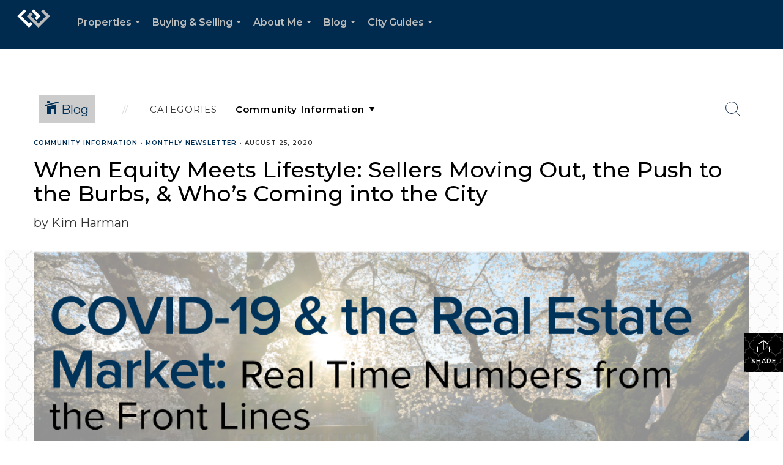

--- FILE ---
content_type: text/html; charset=UTF-8
request_url: https://www.kimharmanhomes.com/2020/08/25/when-equity-meets-lifestyle-sellers-moving-out-the-push-to-the-burbs-whos-coming-into-the-city
body_size: 46722
content:
<!DOCTYPE html>
            <html lang="en-US">
            <head>
                <link rel="apple-touch-icon" sizes="180x180" href="https://images-static.moxiworks.com/static/images/br/windermere/icons2/apple-touch-icon.png">
<link rel="icon" type="image/png" sizes="32x32" href="https://images-static.moxiworks.com/static/images/br/windermere/icons2/favicon-32x32.png">
<link rel="icon" type="image/png" sizes="16x16" href="https://images-static.moxiworks.com/static/images/br/windermere/icons2/favicon-16x16.png">
<link rel="mask-icon" href="https://images-static.moxiworks.com/static/images/br/windermere/icons2/safari-pinned-tab.svg" color="#003e7a">
<link rel="shortcut icon" href="https://images-static.moxiworks.com/static/images/br/windermere/icons2/favicon.ico">
<meta name="msapplication-TileColor" content="#003057">
<meta name="msapplication-TileImage" content="https://images-static.moxiworks.com/static/images/br/windermere/icons2/mstile-144x144.png">
<meta name="theme-color" content="#ffffff">                <meta name="viewport" content="width=device-width, initial-scale=1, shrink-to-fit=no" />      <meta http-equiv="X-UA-Compatible" content="IE=edge" />
      <meta name="format-detection" content="telephone=no"/>
      <meta http-equiv="content-type" content="text/html; charset=UTF-8" />
                                <link href="https://fonts.googleapis.com/css?family=Montserrat:400,400i,500,600&display=swap" rel="stylesheet">                            <script type="text/javascript">
            var Branding = new Object();
            Branding.result_list = {"fonts":[{"name":"font_1","color":"#ffffff"},{"name":"font_2","color":"#bbbbbb"},{"name":"primary_body_font","color":"#0f2b52"},{"name":"secondary_body_font","color":"#333333"},{"name":"primary_background_font","color":"#ffffff"},{"name":"secondary_background_font","color":"#bbbbbb"},{"name":"highlight_contrast_font","color":"#ffffff"},{"name":"button_font","color":"#ffffff"}],"colors":[{"name":"primary_background_color","color":"#0f2b52"},{"name":"secondary_background_color","color":"#bbbbbb"},{"name":"tertiary_background_color","color":"#0f2b52"},{"name":"button_background_color","color":"#0f2b52"},{"name":"highlight_color_1","color":"#0f2b52"},{"name":"highlight_color_2","color":"#bbbbbb"}],"images":[{"name":"LOGO_FOOTER_DARK","url":"https:\/\/svc.moxiworks.com\/service\/v1\/branding\/images\/logo_footer_black.png"},{"name":"LOGO_FOOTER_LIGHT","url":"https:\/\/svc.moxiworks.com\/service\/v1\/branding\/images\/logo_footer_white.png"},{"name":"LOGO_MAIN_DARK","url":"https:\/\/svc.moxiworks.com\/service\/v1\/branding\/images\/logo_theme_fresh.png"},{"name":"LOGO_MAIN_LIGHT","url":"https:\/\/svc.moxiworks.com\/service\/v1\/branding\/images\/logo_theme_personality.png"},{"name":"LOGO_1","url":"https:\/\/svc.moxiworks.com\/service\/v1\/branding\/images\/wre_white_156x50.png"},{"name":"LOGO_2","url":"https:\/\/svc.moxiworks.com\/service\/v1\/branding\/images\/wre_black_156x50.png"},{"name":"LOGO_3","url":"https:\/\/svc.moxiworks.com\/service\/v1\/branding\/images\/wre_color_156x53.png"},{"name":"LOGO_4","url":"https:\/\/svc.moxiworks.com\/service\/v1\/branding\/images\/wre_white_422x136.png"},{"name":"FAVICON","url":"https:\/\/svc.moxiworks.com\/service\/v1\/branding\/images\/windermere\/favicon.ico"},{"name":"MAP_HOUSE","url":"https:\/\/svc.moxiworks.com\/service\/v1\/branding\/images\/map_house.png"},{"name":"MAP_HOUSE_HIGHLIGHT","url":"https:\/\/svc.moxiworks.com\/service\/v1\/branding\/images\/map_house_highlight.png"},{"name":"MAP_HOUSE_OPEN","url":"https:\/\/svc.moxiworks.com\/service\/v1\/branding\/images\/map_house_open.png"},{"name":"MAP_HOUSE_OPEN_HIGHLIGHT","url":"https:\/\/svc.moxiworks.com\/service\/v1\/branding\/images\/map_house_open_highlight.png"},{"name":"MAP_HOUSE_SOLD","url":"https:\/\/svc.moxiworks.com\/service\/v1\/branding\/images\/map_house_sold.png"},{"name":"MAP_HOUSE_SOLD_HIGHLIGHT","url":"https:\/\/svc.moxiworks.com\/service\/v1\/branding\/images\/map_house_sold.png"}],"tendril":"false","blog_url":"http:\/\/blog.windermere.com","favicons":"<link rel=\"apple-touch-icon\" sizes=\"180x180\" href=\"https:\/\/images-static.moxiworks.com\/static\/images\/br\/windermere\/icons2\/apple-touch-icon.png\">\r\n<link rel=\"icon\" type=\"image\/png\" sizes=\"32x32\" href=\"https:\/\/images-static.moxiworks.com\/static\/images\/br\/windermere\/icons2\/favicon-32x32.png\">\r\n<link rel=\"icon\" type=\"image\/png\" sizes=\"16x16\" href=\"https:\/\/images-static.moxiworks.com\/static\/images\/br\/windermere\/icons2\/favicon-16x16.png\">\r\n<link rel=\"mask-icon\" href=\"https:\/\/images-static.moxiworks.com\/static\/images\/br\/windermere\/icons2\/safari-pinned-tab.svg\" color=\"#003e7a\">\r\n<link rel=\"shortcut icon\" href=\"https:\/\/images-static.moxiworks.com\/static\/images\/br\/windermere\/icons2\/favicon.ico\">\r\n<meta name=\"msapplication-TileColor\" content=\"#003057\">\r\n<meta name=\"msapplication-TileImage\" content=\"https:\/\/images-static.moxiworks.com\/static\/images\/br\/windermere\/icons2\/mstile-144x144.png\">\r\n<meta name=\"theme-color\" content=\"#ffffff\">","site_url":"https:\/\/www.windermere.com","blog_name":"Windermere Blog","copyright":"&copy; 2026 Windermere Real Estate","hotjar_id":"","site_name":"windermere.com","aos_config":{"landing_image_align":"no-screen","background_image":"https:\/\/i4.moxi.onl\/img-pr\/i\/1624952d15a93ea920078ffffb3d8fd3607b3726\/0_1_raw.jpg","background_pattern":"","show_background_pattern":false,"contact_cards_show_contact_cards":false,"search_results_group_by_category":false,"agent_sort":"random","office_hide_owner_contact_card":false,"office_hide_manager_contact_card":false,"office_hide_owner":false,"office_hide_manager":false,"office_hide_staff":false,"office_display_order":["owner","manager","agent","staff"],"office_group_by_category":true,"office_sort":"alphabetical_last","aos_version":"new","version":"v3","language_search":true,"show_office_image":true,"tagline":"Looking for an Agent or Office? Use the box below to find your match.","aos_office_tab_name":"Offices","aos_office_tab_name_singular":"Office","aos_agent_tab_name":"Agents","aos_agent_tab_name_singular":"Agent","aos_staff_tab_name":"Staff","aos_staff_tab_name_singular":"Staff","fast_facts_team_name":"Team Members","blank_landing_page":true,"staff_unfiltered":true,"show_specialties_filter":true,"allowed_specialties":"Luxury Advisor,Equestrian Advisor,Condo Specialist,Waterfront Specialist,Land Specialist,Commercial Specialist,Property Management Specialist"},"legal_name":"Windermere Real Estate","twitter_id":"","url_app_ad":"https:\/\/roster.windermere.com","blog_domain":"blog.windermere.com","message_css":"https:\/\/svc.moxiworks.com\/service\/v1\/branding\/windermere\/message.css","site_domain":"Windermere.com","support_url":"https:\/\/support.moxiworks.com\/hc\/en-us","url_app_cma":"https:\/\/cma.windermere.com","url_app_crm":"https:\/\/intranet.windermere.com\/worc2\/technology\/crm","url_app_hub":"https:\/\/intranet.windermere.com","url_app_svc":"https:\/\/svc.windermere.com","brand_colors":["#003057","#ffffff","#707372","#000000"],"canny_config":[],"chrome_title":"","display_name":"Windermere Real Estate","font_1_color":"#ffffff","font_2_color":"#bbbbbb","hotjar_brand":"","image_logo_1":"https:\/\/svc.moxiworks.com\/service\/v1\/branding\/images\/wre_white_156x50.png","image_logo_2":"https:\/\/svc.moxiworks.com\/service\/v1\/branding\/images\/wre_black_156x50.png","image_logo_3":"https:\/\/svc.moxiworks.com\/service\/v1\/branding\/images\/wre_color_156x53.png","image_logo_4":"https:\/\/images-static.moxiworks.com\/static\/images\/br\/windermere\/WRE_logo_REV2-160x60.png","promote_fbid":"409180732779500","url_app_base":"https:\/\/base.windermere.com","api_key_pendo":"63e676fa-cc48-45c3-46c2-0cabbcd8774e","branding_host":"https:\/\/svc.moxiworks.com","dms_site_name":"","image_favicon":"https:\/\/images-static.moxiworks.com\/static\/images\/br\/windermere\/icons2\/favicon.ico","last_modified":"2026_01_21_16_12_08","search_config":{"modes":[{"type":"map","default":false},{"type":"list","default":true}],"search_company_only_label":"Brokerage Listings only","search_default_ptypes":["1","2","3","4","5","7","9"],"default_buffer_miles":"0","default_sort_type":"10","sort_types":["1","2","10","9","5","6","3","4","13","14","11"],"exclude_pending":true,"search_type":"new","dedupe":true,"site_type_overrides":[{"site_type":"company","settings":{"default_buffer_miles":"0","exclude_pending":false,"default_sort_type":"7"},"search_default_ptypes":["1","2","3","4","5","7","9"]},{"site_type":"brokerage website","settings":{"default_buffer_miles":"0","exclude_pending":false,"default_sort_type":"10","search_default_ptypes":["1","2","3","4","5","7","9"]}},{"site_type":"present","settings":{"search_default_ptypes":["1"],"default_sort_type":"7","sort_types":["7","8","1","2","10","9","5","6","3","4","13","14","11","17,10","18,9"],"search_type":"new"}}]},"search_styles":{},"support_email":"support@windermere.com","support_phone":"2066734623","url_wcma_help":"https:\/\/moxiworks.zendesk.com\/hc\/en-us","zavvie_config":{"api_key":"Wind_nthYU7DFcUw6O5I2lhqeyCkFk","client_id":"3wnu0SqTO0","client_secret":"3wnu0SqTO0zQVpurCAvp","allow_offers":false},"aos_agent_sort":"","api_key_zillow":"X1-ZWz1e1d71hjnyj_4zss3","azure_metadata":"","bootstrap_urls":[{"url":"http:\/\/svc-devint.moxiworks.com\/service\/v1\/branding\/company\/1234567\/text_service_urls","name":"devint","environment":"devint"},{"url":"http:\/\/svc-qa.moxiworks.com\/service\/v1\/branding\/company\/1234567\/text_service_urls","name":"qa","environment":"qa"},{"url":"http:\/\/svc-st.moxiworks.com\/service\/v1\/branding\/company\/1234567\/text_service_urls","name":"staging","environment":"staging"},{"url":"http:\/\/svc.moxiworks.com\/service\/v1\/branding\/company\/1234567\/text_service_urls","name":"production","environment":"production"}],"buyside_config":{},"cas_facade_url":"https:\/\/svc.windermere.com\/service\/v1\/auth","cma_help_links":[{"url":"http:\/\/moxiworks.zendesk.com\/hc\/en-us\/sections\/201069005-Moxi-Present-TouchCMA","class":"","title":"Homepage Help","module":"homepage","target":"_blank"},{"url":"http:\/\/support.moxiworks.com\/hc\/en-us\/articles\/215821223-Seller-Subject-Property-Screen-Overview","class":"","title":"Subject Help","module":"subject","target":"_blank"},{"url":"https:\/\/support.moxiworks.com\/hc\/en-us\/articles\/211209303-Search-Screen-Using-Specific-Search-Criteria","class":"","title":"Search Help","module":"search","target":"_blank"},{"url":"http:\/\/moxiworks.zendesk.com\/hc\/en-us\/articles\/204536909-Comps-Screen-Overview","class":"","title":"Comps Help","module":"comps","target":"_blank"},{"url":"http:\/\/moxiworks.zendesk.com\/hc\/en-us\/articles\/204538349-Estimate-Screen-Overview","class":"","title":"Estimates Help","module":"estimates","target":"_blank"},{"url":"https:\/\/support.moxiworks.com\/hc\/en-us\/categories\/200391145-Present","class":"","title":"Presentation Help","module":"presentation","target":"_blank"}],"cma_pdf_covers":[1,2,3,4,5],"dms_admin_role":"SiteManager","dms_site_roles":{"user":"role_users","agent":"role_agents","manager":"role_managers","view-all":"role_viewall","office-admin":"role_officeadmins","office-owner":"role_officeowners","region-admin":"role_regionadmins","company-admin":"role_companyadmins"},"image_rpt_logo":"https:\/\/images-static.moxiworks.com\/static\/images\/br\/windermere\/WRE_logo_REV2-160x60.png","myaccount_name":"MyWindermere","pres_lux_color":"#003057","tcma_nav_color":"#ffffff","test_attribute":"test_attribute","url_app_roster":"https:\/\/roster.windermere.com","admin_site_name":"WORC","aos_office_sort":"","bing_bypass_url":"https:\/\/svc.moxiworks.com\/service\/v1\/branding\/bypass\/bing\/1234567\/bing_bypass.js","cma_pdf_footers":[1,2,3,4,5],"cma_pdf_headers":[1,2,3,4,5],"crm_service_url":"https:\/\/engage.moxiworks.com","dms_service_url":"","favicons_public":"<link rel=\"apple-touch-icon\" sizes=\"180x180\" href=\"https:\/\/images-static.moxiworks.com\/static\/images\/br\/windermere\/icons2\/apple-touch-icon.png\">\r\n<link rel=\"icon\" type=\"image\/png\" sizes=\"32x32\" href=\"https:\/\/images-static.moxiworks.com\/static\/images\/br\/windermere\/icons2\/favicon-32x32.png\">\r\n<link rel=\"icon\" type=\"image\/png\" sizes=\"16x16\" href=\"https:\/\/images-static.moxiworks.com\/static\/images\/br\/windermere\/icons2\/favicon-16x16.png\">\r\n<link rel=\"mask-icon\" href=\"https:\/\/images-static.moxiworks.com\/static\/images\/br\/windermere\/icons2\/safari-pinned-tab.svg\" color=\"#003e7a\">\r\n<link rel=\"shortcut icon\" href=\"https:\/\/images-static.moxiworks.com\/static\/images\/br\/windermere\/icons2\/favicon.ico\">\r\n<meta name=\"msapplication-TileColor\" content=\"#003057\">\r\n<meta name=\"msapplication-TileImage\" content=\"https:\/\/images-static.moxiworks.com\/static\/images\/br\/windermere\/icons2\/mstile-144x144.png\">\r\n<meta name=\"theme-color\" content=\"#ffffff\">","image_map_house":"https:\/\/svc.moxiworks.com\/service\/v1\/branding\/images\/map_house.png","rpt_service_url":"https:\/\/svc.windermere.com\/service\/rpt","username_suffix":"","analytics_config":{},"auth_bullet_list":["Save your favorite listings","Save multiple home searches","Receive email updates when new homes hit the market"],"auth_logout_urls":"[\r\n  # lfmoxi.com\r\n  \"http:\/\/ppro.lfmoxi.com\/service\/v1\/cma\/logout.json\",\r\n  \"http:\/\/base.lfmoxi.com\/sessions\/logout.json\",\r\n  \"http:\/\/svc.lfmoxi.com\/sessions\/logout.json\",\r\n  \"http:\/\/account.lfmoxi.com\/logout.json\",\r\n  \"http:\/\/engage.lfmoxi.com\/sessions\/logout.json\",\r\n\r\n  # windermere.com\r\n  \"https:\/\/account.windermere.com\/logout.json\",\r\n  \"https:\/\/crm.windermere.com\/sessions\/logout.json\",\r\n  \"http:\/\/intranet.windermere.com\/logout.json\",\r\n  \"http:\/\/cma.windermere.com\/service\/v1\/cma\/logout.json\",\r\n  \"https:\/\/base.windermere.com\/sessions\/logout.json\",\r\n  \"https:\/\/svc.windermere.com\/service\/v1\/profile\/logout.json\",\r\n  \"https:\/\/svc.windermere.com\/service\/v1\/listing\/logout.json\",\r\n  \"https:\/\/svc.windermere.com\/service\/v1\/message\/logout.json\",\r\n  \"http:\/\/svc.windermere.com\/service\/v1\/cma\/logout.json\",\r\n  \"http:\/\/documents.windermere.com\/share\/page\/dologout\",\r\n  \"https:\/\/www.windermere.com\/logout.json\",\r\n  \"http:\/\/intranet.windermere.com\/logout.json\",\r\n  \"https:\/\/roster.windermere.com\/sessions\/logout.json\",\r\n\r\n\r\n  # moxiworks.com\r\n  \"http:\/\/documents.moxiworks.com\/share\/page\/dologout\",\r\n  \"http:\/\/engage.moxiworks.com\/sessions\/logout.json\",\r\n  \"http:\/\/present.moxiworks.com\/service\/v1\/cma\/logout.json\",\r\n  \"http:\/\/base.moxiworks.com\/sessions\/logout.json\",\r\n  \"http:\/\/intranet.moxiworks.com\/logout.json\",\r\n  \"http:\/\/moxiworks.com\/admin\/logout.json\",\r\n  \"http:\/\/account.moxiworks.com\/logout.json\",\r\n  \"http:\/\/crm.moxiworks.com\/sessions\/logout.json\",\r\n  \"http:\/\/base.moxiworks.com\/sessions\/logout.json\",\r\n  \"http:\/\/svc.moxiworks.com\/service\/v1\/cma\/logout.json\",\r\n  \"http:\/\/svc.moxiworks.com\/service\/v1\/profile\/logout.json\",\r\n  \"http:\/\/svc.moxiworks.com\/service\/v1\/listing\/logout.json\",\r\n  \"http:\/\/svc.moxiworks.com\/service\/v1\/message\/logout.json\",\r\n  \"http:\/\/roster.moxiworks.com\/sessions\/logout.json\",\r\n  \"http:\/\/my.moxiworks.com\/sessions\/logout.json\",\r\n\r\n  # auth\r\n  \"https:\/\/svc-cb.touchcma.com\/service\/v1\/auth\/sessions\/logout.json\",\r\n  \"https:\/\/svc-cbrb.touchcma.com\/service\/v1\/auth\/sessions\/logout.json\",\r\n  \"https:\/\/svc.lfmoxi.com\/service\/v1\/auth\/sessions\/logout.json\",\r\n  \"https:\/\/svc.windermere.com\/service\/v1\/auth\/sessions\/logout.json\"\r\n]","background_color":"#003057","banner_image_url":"https:\/\/images-static.moxiworks.com\/static\/images\/br\/windermere\/WRE_logo_CLR-800x70.png","chrome_proxy_key":"windermere","cma_pdf_versions":[1],"domain_store_url":"","flyer_disclaimer":"<span style=\"font-size:11px;\">Information above has been obtained from public records, and the current owner(s) of the subject property. The listing broker has not independently verified the accuracy or completeness of any information obtained from sources reasonably believed by the broker to be reliable. Interested buyers should inspect the property carefully and verify all information to their own satisfaction. Windermere is committed to EQUAL HOUSING OPPORTUNITY.<\/span>","hub_redirect_url":"","image_acom_logos":[{"id":"1","active":"true","name":"Color Logo","standard_image_url":"https:\/\/images-static.moxiworks.com\/static\/images\/br\/windermere\/WRE_logo_CLR-300x112.png","small_image_url":"https:\/\/images-static.moxiworks.com\/static\/images\/br\/windermere\/WRE_icon_CLR-64x64.png","picker_background_color":""},{"id":"2","active":"true","name":"White Logo","standard_image_url":"https:\/\/images-static.moxiworks.com\/static\/images\/br\/windermere\/WRE_logo_reverse-300x112.png","small_image_url":"https:\/\/images-static.moxiworks.com\/static\/images\/br\/windermere\/WRE_icon_REV-64x64.png","picker_background_color":"#999999"},{"id":"3","active":"true","name":"Property Management Logo","standard_image_url":"https:\/\/images-static.moxiworks.com\/static\/images\/br\/windermere\/wpm_CLR-231x90.png","small_image_url":"https:\/\/images-static.moxiworks.com\/static\/images\/br\/windermere\/wpm_icon_CLR-76x60.png","picker_background_color":""},{"id":"4","active":"true","name":"Wailea Transitional Logo ","standard_image_url":"https:\/\/images-static.moxiworks.com\/static\/images\/br\/windermere\/wreWailea_new-193x35.png","small_image_url":"https:\/\/images-static.moxiworks.com\/static\/images\/br\/windermere\/WRE_icon_CLR-64x64.png","picker_background_color":""},{"id":"5","active":"true","name":"Commercial Logo","standard_image_url":"https:\/\/images-static.moxiworks.com\/static\/images\/br\/windermere\/wreCommercial_CLR-200x81.png","small_image_url":"https:\/\/images-static.moxiworks.com\/static\/images\/br\/windermere\/wreCommercial_icon_CLR-66x60.png","picker_background_color":""},{"id":"6","active":"true","name":"White Commercial Logo","standard_image_url":"https:\/\/images-static.moxiworks.com\/static\/images\/br\/windermere\/wreCommercial_REV-200x81.png","small_image_url":"https:\/\/images-static.moxiworks.com\/static\/images\/br\/windermere\/wreCommercial_icon_REV-66x60.png","picker_background_color":"#999999"},{"id":"7","active":"true","name":"Wailea Office Logo - Dark","standard_image_url":"https:\/\/images-static.moxiworks.com\/static\/images\/br\/windermere\/wreWailea_Logo_HZ_CLR.jpg","small_image_url":"https:\/\/images-static.moxiworks.com\/static\/images\/br\/windermere\/wreWailea_Logo_HZ_CLR.jpg","picker_background_color":"#999999"},{"id":"8","active":"true","name":"Wailea Office Logo - Light","standard_image_url":"https:\/\/images-static.moxiworks.com\/static\/images\/br\/windermere\/wreWailea_Logo_HZ_CLR.png","small_image_url":"https:\/\/images-static.moxiworks.com\/static\/images\/br\/windermere\/wreWailea_Logo_HZ_CLR.png","picker_background_color":"#999999"},{"id":"9","active":"true","name":"Community Association Management","standard_image_url":"https:\/\/images-static.moxiworks.com\/static\/images\/br\/windermere\/wreCommAssocMgmt_STKD_Color.png","small_image_url":"https:\/\/images-static.moxiworks.com\/static\/images\/br\/windermere\/wreCommAssocMgmt_STKD_Color.png","picker_background_color":""}],"image_email_logo":"https:\/\/images-static.moxiworks.com\/static\/images\/br\/windermere\/WRE_logo_reverse-268x100.png","image_open_house":"https:\/\/svc.moxiworks.com\/service\/v1\/branding\/images\/open_house_icon.png","nn_primary_color":"#003057","perm_role_groups":[{"id":"wn-company-admin","name":"Company Admin"},{"id":"wn-region-admin","name":"Region Admin"},{"id":"wn-office-admin","name":"Office Admin"},{"id":"wn-user","name":"User"},{"id":"wn-view-all","name":"View All"}],"search_pin_color":"#003057","store_legal_name":"MoxiWorks LLC","terms_of_use_url":"https:\/\/www.windermere.com\/company\/terms_of_use","url_profile_edit":"https:\/\/roster.windermere.com","api_key_brytecore":{"Agent Website":"bda790d9-d2d9-46a2-a47d-74ab07310a97","Brokerage Website":"a72d4cb0-4287-4a00-8f07-2e2c8e6087f2"},"api_key_walkscore":"88f230b732b2ff073fa549d718ea3f17","button_font_color":"#ffffff","chat_allowed_days":[0,1,2,3,4,5,6],"cma_default_style":"","cma_view_url_root":"https:\/\/cma.windermere.com","crm_primary_color":"","ecomm_allow_porch":"false","facebook_page_url":"http:\/\/www.facebook.com\/WindermereRealEstate","font_face_primary":"'Montserrat', Verdana, Geneva, sans-serif","google_bypass_url":"https:\/\/svc.moxiworks.com\/service\/v1\/branding\/bypass\/google\/1234567\/google_bypass.js","highlight_color_1":"#003057","highlight_color_2":"#e35205","image_acom_header":"https:\/\/images-static.moxiworks.com\/static\/images\/br\/windermere\/WRE_logo_reverse-268x100.png","locales_available":{"locales":[{"en-US":{"name":"US English","abbreviation":"EN","display_name":"English","wpml_language_code":"en","native_display_name":"English"}}],"default_locale":"en-US"},"pres_default_mode":"present","rpt_email_enabled":"false","search_icon_color":"#003057","search_link_color":"#003057","sm_latest_version":"2.0.0","static_image_host":"https:\/\/images-static.moxiworks.com\/static","upvoty_agent_uuid":"","agent_sites_colors":[],"agent_sites_images":{"homepage_default":"","directory_default":"","homepage_text_color":"","homepage_background_effect":""},"agent_sites_themes":[{"id":"responsive","name":"Responsive","custom_footer":true,"layouts":["Default","LargeImage"],"search_versions":[{"id":"moxi-search","name":"New Search"}],"move_easy":false,"search_engine_index":false,"ssl_default_on":true}],"api_key_testflight":"fad3c96afad6d90bd2eabc693f37f0db_MTcwMzk2MjAxMi0xMi0yOCAxMjozOTowOC4xMTk2OTc","buyside_auth_token":"","chrome_help_widget":"true","cma_allowed_styles":"","cma_document_alias":"Presentation","cma_onesheet_alias":"Onesheet","company_utm_source":"windermere","display_short_name":"Windermere","ecomm_allow_zillow":"true","ecomm_color_footer":"#003057","ecomm_color_header":"#003057","ecomm_email_domain":"windermere.com","entity_palette_acl":[{"*":"deny","offices":{"1111111":"allow","7907889":"allow","7909863":"allow","7917759":"allow","7933551":"allow","7944408":"allow","7949343":"allow","7961187":"allow","7967109":"allow","7969083":"allow","7975992":"allow","7977966":"allow","7978953":"allow","7982901":"allow","7994745":"allow","8001654":"allow","8004615":"allow","8009550":"allow","8010537":"allow","8016459":"allow","8033238":"allow","8037186":"allow","8043108":"allow","8057913":"allow","8067783":"allow","8072718":"allow","8073705":"allow","8087523":"allow","8090484":"allow","8093445":"allow","8095419":"allow","8098380":"allow","8102328":"allow","8105289":"allow","8109237":"allow","8112198":"allow","8113185":"allow","8115159":"allow","8122068":"allow","8123055":"allow","8149704":"allow","8151678":"allow","8153652":"allow","8158587":"allow","8160561":"allow","8162535":"allow","8171418":"allow","8184249":"allow","8187210":"allow","8189184":"allow","8191158":"allow","8193132":"allow","8197080":"allow","8201028":"allow","8204976":"allow","8210898":"allow","8237547":"allow","8243469":"allow","8249391":"allow","8252352":"allow","8259261":"allow","8264196":"allow","8277027":"allow","8285910":"allow","8296767":"allow","8317494":"allow","8328351":"allow","8334273":"allow","8344143":"allow","8347104":"allow","8348091":"allow","8353026":"allow","8355000":"allow","8356974":"allow","8382636":"allow","8403363":"allow","8417181":"allow","8431986":"allow","9645996":"allow","10400064":"allow","10699125":"allow","11136366":"allow","11191638":"allow","11265663":"allow","11413713":"allow","11582490":"allow","12297078":"allow","12450063":"allow","12647463":"allow","12665229":"allow","12702735":"allow","12930732":"allow","13211040":"allow","13290987":"allow","13794357":"allow","14876109":"allow","14879070":"allow","14941251":"allow","15372570":"allow","15502854":"allow","15554178":"allow","15777240":"allow","16056561":"allow","16057548":"allow","16138482":"allow","16177962":"allow","16183884":"allow","16184871":"allow","16727721":"allow","21111975":"allow","21401166":"allow","27792978":"allow","38795067":"allow","38796054":"allow","71579259":"allow","15106080":"allow"}}],"from_email_address":"noreply@platform.windermere.com","info_email_address":"info@windermere.com","listing_image_host":"https:\/\/i16.moxi.onl","local_logic_config":{"sjs_localcontent_options":{"distanceUnit":"imperial"},"base_map":"google","sdk_token":"","has_lazy_map":true,"sdk_sjs_token":"V3 993d2014aa29c28912614cdbf63dc5e3.82b445e3-d025-4683-a56d-c57cc67e49a1","main_section":["neighborhood-hero","neighborhood-map"],"secondary_section":["local-content","neighborhood-characteristics","neighborhood-schools","neighborhood-market-trends"],"sjs_appearance":{"theme":"day","variables":{"--ll-color-primary":"#002A4E","--ll-border-radius-small":"8px","--ll-border-radius-medium":"16px","--ll-color-primary-variant1":"#003A6E"}}},"nn_secondary_color":"#003057","pres_buyside_color":"#003057","pres_default_route":"web","pres_share_enabled":"false","privacy_policy_url":"https:\/\/www.windermere.com\/company\/privacy","store_display_name":"Windermere Real Estate","tcma_guest_account":"guest1","upvoty_agent_uuids":[],"wcma_contact_email":"support@windermere.com","aos_language_search":"true","api_key_places_tcma":"AIzaSyAuHpd3yatlp6VBiTw3NapRn5PhNsKYiBY","campaign_lead_route":"","chrome_footer_links":[{"app_id":"contact","target":"","url":"https:\/\/intranet.windermere.com\/home\/services-info\/contact-information","title":"Contact","class":""},{"app_id":"terms","target":"","url":"https:\/\/base.windermere.com\/docs\/tos","title":"Terms of Service","class":""},{"app_id":"privacy","target":"","url":"https:\/\/base.windermere.com\/docs\/privacy","title":"Privacy","class":""}],"cma_authoring_color":"#003057","cma_pres_background":"","cma_pres_line_color":"","default_agent_image":{"title":"NOIMAGE","caption":null,"raw_url":"https:\/\/i16.moxi.onl\/img-pr\/i\/b7d976b71c3fe96cd8568fab3899157c74cb7d1b\/0_2_raw.jpg","full_url":"https:\/\/i16.moxi.onl\/img-pr\/i\/b7d976b71c3fe96cd8568fab3899157c74cb7d1b\/0_2_full.jpg","small_url":"https:\/\/i16.moxi.onl\/img-pr\/i\/b7d976b71c3fe96cd8568fab3899157c74cb7d1b\/0_2_small.jpg","thumb_url":"https:\/\/i16.moxi.onl\/img-pr\/i\/b7d976b71c3fe96cd8568fab3899157c74cb7d1b\/0_2_thumb.jpg","description":null,"gallery_url":"https:\/\/i16.moxi.onl\/img-pr\/i\/b7d976b71c3fe96cd8568fab3899157c74cb7d1b\/0_2_gallery.jpg"},"forms_ui_icon_color":"#e35205","hub_link_font_color":"#003057","owner_email_address":"","palette_description":"","pres_nav_disclaimer":"Information used to prepare this report has been obtained from multiple sources, including: MLS records of pending listings and recent sales; public records; and the current owner(s) of the subject property. The broker preparing this report has not independently verified the accuracy or completeness of any information obtained from sources reasonably believed by the broker to be reliable.","present_cbx_enabled":"false","roster_app_contexts":[{"id":"document-management-system","name":"DMS","require-presence-of":"dms_service_url"},{"id":"wms-marketing-pages","name":"Intranet Pages"},{"id":"wms-marketing","name":"Intranet Admin"},{"id":"wms-svc-cma","name":"CMA"},{"id":"account-manager","name":"Account Manager"},{"id":"crm","name":"CRM"},{"id":"reports","name":"Reports"},{"id":"listing-analytics","name":"Listing Analytics"}],"sales_email_address":"support@windermere.com","search_button_color":"#003057","tcma_latest_version":"2.5.10","url_account_manager":"https:\/\/roster.windermere.com","url_wcma_edit_agent":"","wootric_account_key":"","auth_associate_agent":{"value":true,"success_message":"Account created successfully!<br><br>Welcome to MyWindermere! Get started by creating custom home searches and saving your favorite homes!<br><br>We've taken the liberty of associating you with %%display_name%% so you can collaborate with them on any of your favorite homes and easily contact them.<br><br>Happy house hunting!"},"brokerage_disclaimer":"","chrome_enable_search":"true","chrome_logo_link_url":"[\r\n  {\r\n    \"key\": \"w.com\",\r\n    \"url\": \"https:\/\/www.windermere.com\",\r\n    \"target\": \"_blank\"\r\n  }\r\n]","chrome_partner_links":[{"target":"_blank","url":"https:\/\/go.moxiworks.com\/moxi-engage\/QBSE","title":"QuickBooks Self-Employed","class":"","img":"https:\/\/images-static.moxiworks.com\/static\/images\/br\/partners\/QuickBooks-Logo-Preferred-200x42.png","description":"The accounting app for real estate agents who want to set themselves up for financial success. Users find an average of $4,340 in tax savings per year."},{"target":"_blank","url":"https:\/\/go.moxiworks.com\/MoxiWorks\/Offrs","title":"Offrs","class":"","img":"https:\/\/images-static.moxiworks.com\/static\/images\/br\/partners\/offrs-logo-on-white-178x100.png","description":"Offrs.com generates listing leads for agents and brokers leveraging predictive analytics and lead conversion marketing."},{"img":"https:\/\/images-static.moxiworks.com\/static\/images\/br\/partners\/realscout-logo-690x150.jpg","url":"https:\/\/www.realscout.com\/auth\/moxiworks\/","class":"","title":"RealScout","target":"_blank","description":"Invite your contacts, get them hooked, and convert them to committed clients with this property alert and search platform."},{"img":"https:\/\/images-static.moxiworks.com\/static\/images\/br\/partners\/LoLo-horizontal.png","url":"https:\/\/www.lolo.gifts\/integrations\/moxiworks\/oauth\/sso","class":"","title":"LoLo Gifts","target":"_blank","description":"Engage clients with local gifts. Stand out, show appreciation, and support your community at the same time."}],"cma_home_header_type":"","cma_pdf_orientations":["portrait"],"default_useful_links":[{"link_url":"https:\/\/www.windermere.com","link_name":"Windermere Real Estate","link_rss":"","link_notes":""},{"link_url":"https:\/\/www.windermere.com\/foundation","link_name":"Windermere Foundation","link_rss":"","link_notes":""}],"ecomm_color_palettes":[{"name":"White","active":true,"agent_sites_active_button_background_color":"#003057","agent_sites_active_button_font_color":"#ffffff","agent_sites_header_active_font_color":"#003057","agent_sites_header_background_color":"#ffffff","agent_sites_header_font_color":"#003057","agent_sites_icon_color":"#003057","background_color_primary":"#ffffff","background_color_tertiary":"#009cde","image_acom_header":"https:\/\/images-static.moxiworks.com\/static\/images\/br\/windermere\/WRE_logo_CLR-267x100.png","image_acom_header_alt":"https:\/\/images-static.moxiworks.com\/static\/images\/br\/windermere\/WRE_logo_CLR-267x100.png","image_acom_header_small":"https:\/\/images-static.moxiworks.com\/static\/images\/br\/windermere\/WRE_icon_CLR-64x64.png","image_acom_header_small_alt":"https:\/\/images-static.moxiworks.com\/static\/images\/br\/windermere\/WRE_icon_CLR-64x64.png","palette_allowed_products":["agent"],"uuid":"30a756c0-9e92-0132-7874-525400a7296b"},{"name":"Grey","active":true,"agent_sites_header_active_font_color_alt":"#707372","agent_sites_header_background_color":"#707372","agent_sites_header_font_color":"#ffffff","agent_sites_header_font_color_alt":"#707372","agent_sites_heading_font_color":"#222222","agent_sites_line_color":"#000000","agent_sites_link_font_color":"#222222","background_color_primary":"#707372","brand_colors":["#003057","#ffffff","#707372","#000000"],"cma_pres_button_on_color":"{\"type\":\"solid\",\"color\": \"#707372\"}","cma_pres_listing_stats_data_font_color":"#707372","cma_top_nav_dropdown_background":"{\"type\":\"solid\",\"color\": \"#707372\"}","palette_allowed_products":["agent"],"uuid":"38c0e410-9e92-0132-7875-525400a7296b"},{"name":"Black","active":true,"agent_sites_content_font_color":"#666666","agent_sites_header_background_color":"#000000","agent_sites_header_font_color_alt":"#000000","agent_sites_heading_font_color":"#333333","agent_sites_line_color":"#000000","agent_sites_link_font_color":"#000000","background_color_primary":"#000000","palette_allowed_products":["agent"],"uuid":"4073de60-9e92-0132-7876-525400a7296b"},{"name":"Windermere Property Management","active":true,"background_color":"#ffffff","background_color_primary":"#ffffff","background_color_secondary":"#ffffff","background_color_tertiary":"#ffffff","background_font_color_primary":"#003057","background_font_color_secondary":"#003057","body_font_color_primary":"#003057","button_background_color":"#003057","button_font_color":"#ffffff","chrome_auth_title_color":"#003057","chrome_header_background":"{ \"type\":\"solid\", \"color\":\"#003057\" }","cma_body_heading_font_color":"#003057","cma_button_on_background":"{ \"type\":\"solid\", \"color\":\"#003057\" }","cma_header_background":"{ \"type\":\"solid\", \"color\":\"#707372\" }","cma_header_link_font_hover_color":"#000000","cma_header_primary_font_color":"#000000","cma_header_secondary_font_color":"#000000","cma_pdf_accent_bar_color":"#003057","cma_pdf_bar_chart_bar_color":"#003057","cma_pdf_branded_box_color":"#003057","cma_pdf_branded_box_font_color":"#ffffff","cma_pdf_flyer_title_font_color":"#003057","cma_pres_background":"{ \"type\":\"solid\", \"color\":\"#003057\" }","cma_pres_bar_chart_bar_color":"#003057","cma_pres_border_color":"#003057","cma_pres_button_on_color":"{ \"type\":\"solid\", \"color\":\"#003057\" }","cma_pres_button_on_font_color":"#ffffff","cma_pres_button_on_hover_font_color":"#ffffff","cma_pres_caption_font_color":"#003057","cma_pres_chart_background_color":"#eeeeee","cma_pres_chart_grid_color":"#000000","cma_pres_chart_label_color":"#003057","cma_pres_slide_background":"{ \"type\":\"solid\", \"color\":\"#ffffff\" }","email_button_background_color":"#003057","email_content_font_color":"#000000","email_element_background_color":"#003057","email_headings_font_color":"#003057","highlight_color_1":"#003057","highlight_color_2":"#003057","highlight_slide_color_1":"#003057","highlight_slide_contrast_font_color_1":"#ffffff","image_acom_header":"https:\/\/images-static.moxiworks.com\/static\/images\/br\/windermere\/wpm_REV-168x65.png","image_acom_header_alt":"https:\/\/images-static.moxiworks.com\/static\/images\/br\/windermere\/wpm_CLR-167x65.png","image_acom_logo_light":"https:\/\/images-static.moxiworks.com\/static\/images\/br\/windermere\/wpm_CLR-167x65.png","image_cma_pdf_logo_cover":"https:\/\/images-static.moxiworks.com\/static\/images\/br\/windermere\/wpm_CLR-167x65.png","image_cma_pdf_logo_header":"https:\/\/images-static.moxiworks.com\/static\/images\/br\/windermere\/wpm_CLR-167x65.png","image_email_logo_alt":"https:\/\/images-static.moxiworks.com\/static\/images\/br\/windermere\/wpm_CLR-167x65.png","image_logo_4":"https:\/\/images-static.moxiworks.com\/static\/images\/br\/windermere\/wpm_CLR-167x65.png","image_pres_header_logo":"https:\/\/images-static.moxiworks.com\/static\/images\/br\/windermere\/wpm_CLR-167x65.png","image_rpt_logo":"https:\/\/images-static.moxiworks.com\/static\/images\/br\/windermere\/wpm_CLR-167x65.png","image_wcma_logo_header":"https:\/\/images-static.moxiworks.com\/static\/images\/br\/windermere\/wpm_CLR-167x65.png","palette_allowed_products":["*","account_mgr","presentations"],"pres_block_background_color":"#003057","pres_block_text_color":"#ffffff","pres_splash_page_background_color":"#ffffff","pres_splash_page_text_color":"#003057","presentation_logo_url":"https:\/\/images-static.moxiworks.com\/static\/images\/br\/windermere\/wpm_CLR-167x65.png","rpt_element_background_color":"#003057","rpt_element_font_color":"#ffffff","search_button_color":"#003057","search_button_font_color":"#ffffff","search_cardview_background_color":"#003057","search_pin_color":"#003057","uuid":"8dc5fa00-a45a-0134-9841-0050569c119a"},{"name":"Wailea Transitional Logo","active":false,"background_color":"#003057","background_color_primary":"#003057","background_color_secondary":"#003057","background_color_tertiary":"#003057","body_font_color_primary":"#003057","button_background_color":"#003057","chrome_header_background":"{ \"type\":\"solid\", \"color\":\"#003057\" }","cma_application_title":"Moxi Present","cma_button_on_background":"{\"type\":\"solid\",\"color\":\"#003057\"}","cma_header_background":"{\"type\":\"solid\",\"color\":\"#ffffff\"}","cma_header_link_font_hover_color":"#003057","cma_header_primary_font_color":"#003057","cma_header_secondary_font_color":"#003057","entity_palette_acl":[{"*":"deny","offices":{"12939615":"allow"}}],"image_cma_pdf_logo_cover":"https:\/\/images-static.moxiworks.com\/static\/images\/br\/windermere\/wreWailea_new-330x60.png","image_cma_pdf_logo_header":"https:\/\/images-static.moxiworks.com\/static\/images\/br\/windermere\/wreWailea_new-330x60.png","image_logo_4":"https:\/\/images-static.moxiworks.com\/static\/images\/br\/windermere\/wreWailea_new-330x60.png","image_pres_cover_logo":"https:\/\/images-static.moxiworks.com\/static\/images\/br\/windermere\/wreWailea_new-330x60.png","image_pres_splash_page_logo":"https:\/\/images-static.moxiworks.com\/static\/images\/br\/windermere\/wreWailea_new-330x60.png","image_wcma_logo_header":"https:\/\/images-static.moxiworks.com\/static\/images\/br\/windermere\/wreWailea_new-330x60.png","palette_allowed_products":["*","account_mgr","presentations"],"pres_splash_page_background_color":"#ffffff","pres_splash_page_text_color":"#003057","presentation_logo_url":"https:\/\/images-static.moxiworks.com\/static\/images\/br\/windermere\/wreWailea_new-330x60.png","uuid":"38397360-ae81-0134-9860-0050569c119a"},{"name":"Windermere Commercial","active":false,"background_color":"#ffffff","background_color_primary":"#ffffff","background_color_secondary":"#ffffff","background_color_tertiary":"#ffffff","background_font_color_primary":"#003057","background_font_color_secondary":"#003057","button_font_color":"#ffffff","chrome_auth_title_color":"#003057","cma_body_heading_font_color":"#003057","cma_button_on_background":"{ \"type\":\"solid\", \"color\":\"#003057\" }","cma_header_background":"{ \"type\":\"solid\", \"color\":\"#707372\" }","cma_header_link_font_hover_color":"#000000","cma_header_primary_font_color":"#000000","cma_header_secondary_font_color":"#000000","cma_pdf_accent_bar_color":"#003057","cma_pdf_bar_chart_bar_color":"#003057","cma_pdf_branded_box_color":"#003057","cma_pdf_branded_box_font_color":"#ffffff","cma_pres_background":"{ \"type\":\"solid\", \"color\":\"#003057\" }","cma_pres_bar_chart_bar_color":"#003057","cma_pres_border_color":"#003057","cma_pres_button_on_color":"{ \"type\":\"solid\", \"color\":\"#003057\" }","cma_pres_button_on_font_color":"#ffffff","cma_pres_button_on_hover_font_color":"#ffffff","cma_pres_caption_font_color":"#003057","cma_pres_chart_background_color":"#eeeeee","cma_pres_chart_grid_color":"#000000","cma_pres_chart_label_color":"#003057","cma_pres_slide_background":"{ \"type\":\"solid\", \"color\":\"#ffffff\" }","email_button_background_color":"#003057","email_content_font_color":"#000000","highlight_color_2":"#003057","highlight_slide_color_1":"#003057","highlight_slide_contrast_font_color_1":"#ffffff","image_acom_header":"https:\/\/images-static.moxiworks.com\/static\/images\/br\/windermere\/wreCommercial_REV-148x60.png","image_acom_header_alt":"https:\/\/images-static.moxiworks.com\/static\/images\/br\/windermere\/wreCommercial_CLR-148x60.png","image_acom_header_small":"https:\/\/images-static.moxiworks.com\/static\/images\/br\/windermere\/wreCommercial_icon_REV-66x60.png","image_acom_header_small_alt":"https:\/\/images-static.moxiworks.com\/static\/images\/br\/windermere\/wreCommercial_icon_CLR-66x60.png","image_acom_logo_dark":"https:\/\/images-static.moxiworks.com\/static\/images\/br\/windermere\/wreCommercial_CLR-148x60.png","image_acom_logo_light":"https:\/\/images-static.moxiworks.com\/static\/images\/br\/windermere\/wreCommercial_REV-148x60.png","image_cma_pdf_logo_cover":"https:\/\/images-static.moxiworks.com\/static\/images\/br\/windermere\/wreCommercial_CLR-148x60.png","image_cma_pdf_logo_header":"https:\/\/images-static.moxiworks.com\/static\/images\/br\/windermere\/wreCommercial_CLR-148x60.png","image_cma_pdf_logo_header_light":"https:\/\/images-static.moxiworks.com\/static\/images\/br\/windermere\/wreCommercial_REV-148x60.png","image_email_logo":"https:\/\/images-static.moxiworks.com\/static\/images\/br\/windermere\/wreCommercial_REV-148x60.png","image_email_logo_alt":"https:\/\/images-static.moxiworks.com\/static\/images\/br\/windermere\/wreCommercial_CLR-148x60.png","image_logo_4":"https:\/\/images-static.moxiworks.com\/static\/images\/br\/windermere\/wreCommercial_CLR-148x60.png","image_pres_header_logo":"https:\/\/images-static.moxiworks.com\/static\/images\/br\/windermere\/wreCommercial_CLR-148x60.png","image_rpt_logo":"https:\/\/images-static.moxiworks.com\/static\/images\/br\/windermere\/wreCommercial_CLR-148x60.png","image_wcma_logo_header":"https:\/\/images-static.moxiworks.com\/static\/images\/br\/windermere\/wreCommercial_CLR-148x60.png","palette_allowed_products":["*","account_mgr","presentations"],"pres_block_background_color":"#003057","pres_block_text_color":"#ffffff","pres_splash_page_background_color":"#ffffff","pres_splash_page_text_color":"#003057","presentation_logo_url":"https:\/\/images-static.moxiworks.com\/static\/images\/br\/windermere\/wreCommercial_CLR-148x60.png","rpt_element_background_color":"#003057","rpt_element_font_color":"#ffffff","search_button_color":"#003057","search_button_font_color":"#ffffff","search_cardview_background_color":"#003057","search_pin_color":"#003057","uuid":"8a0fa560-e27e-0134-98db-0050569c119a"},{"name":"UW Real Estate Office","active":true,"entity_palette_acl":[{"*":"deny","offices":{"16063470":"allow"}}],"uuid":"be66d140-3a16-0137-70bf-5254000a4153"},{"name":"Wailea Office","active":true,"background_color":"#003057","background_color_primary":"#003057","background_color_secondary":"#003057","background_color_tertiary":"#003057","body_font_color_primary":"#003057","button_background_color":"#003057","chrome_header_background":"{ \"type\":\"solid\", \"color\":\"#003057\" }","cma_application_title":"Moxi Present","cma_button_on_background":"{\"type\":\"solid\",\"color\":\"#003057\"}","cma_header_background":"{\"type\":\"solid\",\"color\":\"#ffffff\"}","cma_header_link_font_hover_color":"#003057","cma_header_primary_font_color":"#003057","cma_header_secondary_font_color":"#003057","entity_palette_acl":[{"*":"deny","offices":{"12939615":"allow"}}],"image_acom_header":"https:\/\/images-static.moxiworks.com\/static\/images\/br\/windermere\/wreWailea_Logo_HZ_CLR.jpg","image_acom_header_alt":"https:\/\/images-static.moxiworks.com\/static\/images\/br\/windermere\/wreWailea_Logo_HZ_CLR.jpg","image_acom_logo_light":"https:\/\/images-static.moxiworks.com\/static\/images\/br\/windermere\/wreWailea_Logo_HZ_CLR.jpg","image_cma_pdf_logo_cover":"https:\/\/images-static.moxiworks.com\/static\/images\/br\/windermere\/wreWailea_Logo_HZ_CLR.png","image_cma_pdf_logo_header":"https:\/\/images-static.moxiworks.com\/static\/images\/br\/windermere\/wreWailea_Logo_HZ_CLR.png","image_email_logo":"https:\/\/images-static.moxiworks.com\/static\/images\/br\/windermere\/wreWailea_Logo_HZ_CLR.png","image_logo_4":"https:\/\/images-static.moxiworks.com\/static\/images\/br\/windermere\/wreWailea_Logo_HZ_CLR.png","image_pres_cover_logo":"https:\/\/images-static.moxiworks.com\/static\/images\/br\/windermere\/wreWailea_Logo_HZ_CLR.png","image_pres_splash_page_logo":"https:\/\/images-static.moxiworks.com\/static\/images\/br\/windermere\/wreWailea_Logo_HZ_CLR.png","image_wcma_logo_header":"https:\/\/images-static.moxiworks.com\/static\/images\/br\/windermere\/wreWailea_Logo_HZ_CLR.png","palette_allowed_products":["*","account_mgr","presentations"],"pres_splash_page_background_color":"#ffffff","pres_splash_page_text_color":"#003057","presentation_logo_url":"https:\/\/images-static.moxiworks.com\/static\/images\/br\/windermere\/wreWailea_Logo_HZ_CLR.png","uuid":"6865a720-0d7b-0138-86a7-0050569c54ad"},{"name":"W Collection","active":true,"image_acom_header":"https:\/\/images-static.moxiworks.com\/static\/images\/br\/windermere\/WCollection_text_darkBG.png","image_acom_header_alt":"https:\/\/images-static.moxiworks.com\/static\/images\/br\/windermere\/WCollection_text_lightBG.png","image_acom_header_small":"https:\/\/images-static.moxiworks.com\/static\/images\/br\/windermere\/WCollection_icon_darkBG.png","image_acom_header_small_alt":"https:\/\/images-static.moxiworks.com\/static\/images\/br\/windermere\/WCollection_icon_lightBG.png","image_acom_logo_light":"https:\/\/images-static.moxiworks.com\/static\/images\/br\/windermere\/WCollection_text_darkBG.png","image_cma_pdf_logo_cover":"https:\/\/images-static.moxiworks.com\/static\/images\/br\/windermere\/WCollection_text_lightBG.png","image_cma_pdf_logo_header":"https:\/\/images-static.moxiworks.com\/static\/images\/br\/windermere\/WCollection_text_lightBG.png","image_cma_pdf_logo_header_light":"https:\/\/images-static.moxiworks.com\/static\/images\/br\/windermere\/WCollection_text_darkBG.png","image_email_logo":"https:\/\/images-static.moxiworks.com\/static\/images\/br\/windermere\/WCollection_text_lightBG.png","image_pres_cover_logo":"https:\/\/images-static.moxiworks.com\/static\/images\/br\/windermere\/WCollection_text_lightBG.png","image_pres_splash_page_logo":"https:\/\/images-static.moxiworks.com\/static\/images\/br\/windermere\/WCollection_text_darkBG.png","uuid":"2fe4d460-6fe2-0139-6bae-0050569c54ad"},{"name":"Premier Properties","active":true,"image_acom_header":"https:\/\/images-static.moxiworks.com\/static\/images\/br\/windermere\/Premier_text_darkBG.png","image_acom_header_alt":"https:\/\/images-static.moxiworks.com\/static\/images\/br\/windermere\/Premier_text_lightBG.png","image_acom_header_small":"https:\/\/images-static.moxiworks.com\/static\/images\/br\/windermere\/Premier_icon_darkBG.png","image_acom_header_small_alt":"https:\/\/images-static.moxiworks.com\/static\/images\/br\/windermere\/Premier_icon_lightBG.png","image_acom_logo_light":"https:\/\/images-static.moxiworks.com\/static\/images\/br\/windermere\/Premier_text_darkBG.png","image_cma_pdf_logo_cover":"https:\/\/images-static.moxiworks.com\/static\/images\/br\/windermere\/Premier_text_lightBG.png","image_cma_pdf_logo_header":"https:\/\/images-static.moxiworks.com\/static\/images\/br\/windermere\/Premier_text_lightBG.png","image_cma_pdf_logo_header_light":"https:\/\/images-static.moxiworks.com\/static\/images\/br\/windermere\/Premier_text_darkBG.png","image_email_logo":"https:\/\/images-static.moxiworks.com\/static\/images\/br\/windermere\/Premier_text_lightBG.png","image_pres_splash_page_logo":"https:\/\/images-static.moxiworks.com\/static\/images\/br\/windermere\/Premier_text_darkBG.png","uuid":"d79a4c20-6fe2-0139-6baf-0050569c54ad"},{"name":"ActivePipe SSO","active":true,"entity_palette_acl":[{"*":"deny","offices":{"1111111":"allow","7907889":"allow","7909863":"allow","7917759":"allow","7933551":"allow","7944408":"allow","7949343":"allow","7961187":"allow","7967109":"allow","7969083":"allow","7975992":"allow","7977966":"allow","7978953":"allow","7982901":"allow","7994745":"allow","8001654":"allow","8004615":"allow","8009550":"allow","8010537":"allow","8016459":"allow","8033238":"allow","8037186":"allow","8043108":"allow","8057913":"allow","8067783":"allow","8072718":"allow","8073705":"allow","8087523":"allow","8090484":"allow","8093445":"allow","8095419":"allow","8098380":"allow","8102328":"allow","8105289":"allow","8109237":"allow","8112198":"allow","8113185":"allow","8115159":"allow","8122068":"allow","8123055":"allow","8149704":"allow","8151678":"allow","8153652":"allow","8158587":"allow","8160561":"allow","8162535":"allow","8171418":"allow","8184249":"allow","8187210":"allow","8189184":"allow","8191158":"allow","8193132":"allow","8197080":"allow","8201028":"allow","8204976":"allow","8210898":"allow","8237547":"allow","8243469":"allow","8249391":"allow","8252352":"allow","8259261":"allow","8264196":"allow","8277027":"allow","8285910":"allow","8296767":"allow","8317494":"allow","8328351":"allow","8334273":"allow","8344143":"allow","8347104":"allow","8348091":"allow","8353026":"allow","8355000":"allow","8356974":"allow","8382636":"allow","8403363":"allow","8417181":"allow","8431986":"allow","9645996":"allow","10400064":"allow","10699125":"allow","11136366":"allow","11191638":"allow","11265663":"allow","11413713":"allow","11582490":"allow","12297078":"allow","12450063":"allow","12647463":"allow","12665229":"allow","12702735":"allow","12930732":"allow","13211040":"allow","13290987":"allow","13794357":"allow","14876109":"allow","14879070":"allow","14941251":"allow","15372570":"allow","15502854":"allow","15554178":"allow","15777240":"allow","16056561":"allow","16057548":"allow","16138482":"allow","16177962":"allow","16183884":"allow","16184871":"allow","16727721":"allow","21111975":"allow","21401166":"allow","27792978":"allow","38795067":"allow","38796054":"allow","71579259":"allow","15106080":"allow"}}],"uuid":"b7710c90-536b-013b-6de8-0050569c54ad"},{"name":"Community Association Management","active":true,"image_acom_header_alt":"https:\/\/images-static.moxiworks.com\/static\/images\/br\/windermere\/wreCommAssocMgmt_STKD_Color.png","image_acom_header_small_alt":"https:\/\/images-static.moxiworks.com\/static\/images\/br\/windermere\/wreCommAssocMgmt_STKD_Color.png","uuid":"4a6ee080-b42a-013e-defa-3af5488fdc1a"}],"ecomm_email_provider":"exchange","email_logo_max_width":"","entity_palette_rules":[{"offices":{"12939615":["6865a720-0d7b-0138-86a7-0050569c54ad"],"16063470":["be66d140-3a16-0137-70bf-5254000a4153"],"8160561":["b7710c90-536b-013b-6de8-0050569c54ad"],"7917759":["b7710c90-536b-013b-6de8-0050569c54ad"],"1111111":["b7710c90-536b-013b-6de8-0050569c54ad","d79a4c20-6fe2-0139-6baf-0050569c54ad","8dc5fa00-a45a-0134-9841-0050569c119a","2fe4d460-6fe2-0139-6bae-0050569c54ad"],"7907889":["b7710c90-536b-013b-6de8-0050569c54ad"],"15554178":["b7710c90-536b-013b-6de8-0050569c54ad"],"8285910":["b7710c90-536b-013b-6de8-0050569c54ad"],"15777240":["b7710c90-536b-013b-6de8-0050569c54ad"],"8334273":["b7710c90-536b-013b-6de8-0050569c54ad"],"12665229":["b7710c90-536b-013b-6de8-0050569c54ad"],"16727721":["b7710c90-536b-013b-6de8-0050569c54ad"],"10400064":["b7710c90-536b-013b-6de8-0050569c54ad"],"8109237":["b7710c90-536b-013b-6de8-0050569c54ad"],"8102328":["b7710c90-536b-013b-6de8-0050569c54ad"],"7975992":["b7710c90-536b-013b-6de8-0050569c54ad"],"16184871":["b7710c90-536b-013b-6de8-0050569c54ad"],"12702735":["b7710c90-536b-013b-6de8-0050569c54ad"],"16177962":["b7710c90-536b-013b-6de8-0050569c54ad"],"8151678":["b7710c90-536b-013b-6de8-0050569c54ad"],"16056561":["b7710c90-536b-013b-6de8-0050569c54ad"],"16057548":["b7710c90-536b-013b-6de8-0050569c54ad"],"15372570":["b7710c90-536b-013b-6de8-0050569c54ad"],"13794357":["b7710c90-536b-013b-6de8-0050569c54ad"],"8004615":["b7710c90-536b-013b-6de8-0050569c54ad"],"8252352":["b7710c90-536b-013b-6de8-0050569c54ad"],"16183884":["b7710c90-536b-013b-6de8-0050569c54ad"],"7994745":["b7710c90-536b-013b-6de8-0050569c54ad"],"8356974":["b7710c90-536b-013b-6de8-0050569c54ad"],"8098380":["b7710c90-536b-013b-6de8-0050569c54ad"],"13211040":["b7710c90-536b-013b-6de8-0050569c54ad"],"27792978":["b7710c90-536b-013b-6de8-0050569c54ad"],"7933551":["b7710c90-536b-013b-6de8-0050569c54ad"],"11582490":["b7710c90-536b-013b-6de8-0050569c54ad"],"8204976":["b7710c90-536b-013b-6de8-0050569c54ad"],"8277027":["b7710c90-536b-013b-6de8-0050569c54ad"],"7909863":["b7710c90-536b-013b-6de8-0050569c54ad"],"8073705":["b7710c90-536b-013b-6de8-0050569c54ad"],"8184249":["b7710c90-536b-013b-6de8-0050569c54ad"],"8417181":["b7710c90-536b-013b-6de8-0050569c54ad"],"8197080":["b7710c90-536b-013b-6de8-0050569c54ad"],"8237547":["b7710c90-536b-013b-6de8-0050569c54ad"],"8403363":["b7710c90-536b-013b-6de8-0050569c54ad"],"8382636":["b7710c90-536b-013b-6de8-0050569c54ad"],"11136366":["b7710c90-536b-013b-6de8-0050569c54ad"],"8095419":["b7710c90-536b-013b-6de8-0050569c54ad"],"8431986":["b7710c90-536b-013b-6de8-0050569c54ad"],"8191158":["b7710c90-536b-013b-6de8-0050569c54ad"],"8158587":["b7710c90-536b-013b-6de8-0050569c54ad"],"8249391":["b7710c90-536b-013b-6de8-0050569c54ad"],"8113185":["b7710c90-536b-013b-6de8-0050569c54ad"],"8355000":["b7710c90-536b-013b-6de8-0050569c54ad"],"8187210":["b7710c90-536b-013b-6de8-0050569c54ad"],"8093445":["b7710c90-536b-013b-6de8-0050569c54ad"],"7949343":["b7710c90-536b-013b-6de8-0050569c54ad"],"8353026":["b7710c90-536b-013b-6de8-0050569c54ad"],"8001654":["b7710c90-536b-013b-6de8-0050569c54ad"],"8037186":["b7710c90-536b-013b-6de8-0050569c54ad"],"8344143":["b7710c90-536b-013b-6de8-0050569c54ad"],"8243469":["b7710c90-536b-013b-6de8-0050569c54ad"],"7967109":["b7710c90-536b-013b-6de8-0050569c54ad"],"14879070":["b7710c90-536b-013b-6de8-0050569c54ad"],"8033238":["b7710c90-536b-013b-6de8-0050569c54ad"],"14876109":["b7710c90-536b-013b-6de8-0050569c54ad"],"8112198":["b7710c90-536b-013b-6de8-0050569c54ad"],"8057913":["b7710c90-536b-013b-6de8-0050569c54ad"],"8171418":["b7710c90-536b-013b-6de8-0050569c54ad"],"8210898":["b7710c90-536b-013b-6de8-0050569c54ad"],"11191638":["b7710c90-536b-013b-6de8-0050569c54ad"],"12450063":["b7710c90-536b-013b-6de8-0050569c54ad"],"12297078":["b7710c90-536b-013b-6de8-0050569c54ad"],"12930732":["b7710c90-536b-013b-6de8-0050569c54ad"],"7978953":["b7710c90-536b-013b-6de8-0050569c54ad"],"8347104":["b7710c90-536b-013b-6de8-0050569c54ad"],"8090484":["b7710c90-536b-013b-6de8-0050569c54ad"],"8123055":["b7710c90-536b-013b-6de8-0050569c54ad"],"7969083":["b7710c90-536b-013b-6de8-0050569c54ad"],"7977966":["b7710c90-536b-013b-6de8-0050569c54ad"],"8317494":["b7710c90-536b-013b-6de8-0050569c54ad"],"8259261":["b7710c90-536b-013b-6de8-0050569c54ad"],"8296767":["b7710c90-536b-013b-6de8-0050569c54ad"],"73961877":["b7710c90-536b-013b-6de8-0050569c54ad"],"15225507":["b7710c90-536b-013b-6de8-0050569c54ad"],"8072718":["b7710c90-536b-013b-6de8-0050569c54ad"],"12421440":["b7710c90-536b-013b-6de8-0050569c54ad"],"8390532":["b7710c90-536b-013b-6de8-0050569c54ad"],"14921511":["b7710c90-536b-013b-6de8-0050569c54ad"],"8177340":["b7710c90-536b-013b-6de8-0050569c54ad"],"7982901":["b7710c90-536b-013b-6de8-0050569c54ad"],"8086536":["b7710c90-536b-013b-6de8-0050569c54ad"],"8206950":["b7710c90-536b-013b-6de8-0050569c54ad"],"7941447":["b7710c90-536b-013b-6de8-0050569c54ad"],"8035212":["b7710c90-536b-013b-6de8-0050569c54ad"],"8065809":["b7710c90-536b-013b-6de8-0050569c54ad"],"8278014":["b7710c90-536b-013b-6de8-0050569c54ad"],"7929603":["b7710c90-536b-013b-6de8-0050569c54ad"],"8294793":["b7710c90-536b-013b-6de8-0050569c54ad"],"8117133":["b7710c90-536b-013b-6de8-0050569c54ad"],"8081601":["b7710c90-536b-013b-6de8-0050569c54ad"],"8162535":["b7710c90-536b-013b-6de8-0050569c54ad"],"8348091":["b7710c90-536b-013b-6de8-0050569c54ad"],"7961187":["b7710c90-536b-013b-6de8-0050569c54ad"],"8193132":["b7710c90-536b-013b-6de8-0050569c54ad"],"8149704":["b7710c90-536b-013b-6de8-0050569c54ad"],"8201028":["b7710c90-536b-013b-6de8-0050569c54ad"],"10699125":["b7710c90-536b-013b-6de8-0050569c54ad"],"21401166":["b7710c90-536b-013b-6de8-0050569c54ad"],"21111975":["b7710c90-536b-013b-6de8-0050569c54ad"],"71579259":["b7710c90-536b-013b-6de8-0050569c54ad"],"11413713":["b7710c90-536b-013b-6de8-0050569c54ad"],"13290987":["b7710c90-536b-013b-6de8-0050569c54ad"],"11265663":["b7710c90-536b-013b-6de8-0050569c54ad"],"12647463":["b7710c90-536b-013b-6de8-0050569c54ad"],"14941251":["b7710c90-536b-013b-6de8-0050569c54ad"],"8010537":["b7710c90-536b-013b-6de8-0050569c54ad"],"9645996":["b7710c90-536b-013b-6de8-0050569c54ad"],"8043108":["b7710c90-536b-013b-6de8-0050569c54ad"],"8122068":["b7710c90-536b-013b-6de8-0050569c54ad"],"8115159":["b7710c90-536b-013b-6de8-0050569c54ad"],"8189184":["b7710c90-536b-013b-6de8-0050569c54ad"],"8608659":["b7710c90-536b-013b-6de8-0050569c54ad"],"8105289":["b7710c90-536b-013b-6de8-0050569c54ad"],"8067783":["b7710c90-536b-013b-6de8-0050569c54ad"],"8087523":["b7710c90-536b-013b-6de8-0050569c54ad"],"8016459":["b7710c90-536b-013b-6de8-0050569c54ad"],"8153652":["b7710c90-536b-013b-6de8-0050569c54ad"],"8328351":["b7710c90-536b-013b-6de8-0050569c54ad"],"7944408":["b7710c90-536b-013b-6de8-0050569c54ad"],"8009550":["b7710c90-536b-013b-6de8-0050569c54ad"],"38795067":["b7710c90-536b-013b-6de8-0050569c54ad"],"15502854":["b7710c90-536b-013b-6de8-0050569c54ad"],"38796054":["b7710c90-536b-013b-6de8-0050569c54ad"],"16138482":["b7710c90-536b-013b-6de8-0050569c54ad"]}}],"html_head_append_raw":"<link href='https:\/\/fonts.googleapis.com\/css?family=Montserrat:200,300,400,400i,600' rel='stylesheet' type='text\/css'>","hub_thumb_font_color":"#ffffff","hub_title_font_color":"#003057","image_acom_logo_dark":"https:\/\/images-static.moxiworks.com\/static\/images\/br\/windermere\/WRE_logo_CLR-267x100.png","image_email_logo_alt":"https:\/\/images-static.moxiworks.com\/static\/images\/br\/windermere\/WRE_logo_CLR-267x100.png","image_favicon_public":"https:\/\/images-static.moxiworks.com\/static\/images\/br\/windermere\/icons2\/favicon.ico","image_logo_main_dark":"https:\/\/svc.moxiworks.com\/service\/v1\/branding\/images\/logo_theme_fresh.png","image_map_house_open":"https:\/\/svc.moxiworks.com\/service\/v1\/branding\/images\/map_house_open.png","image_map_house_sold":"https:\/\/svc.moxiworks.com\/service\/v1\/branding\/images\/map_house_sold.png","image_open_house_url":"https:\/\/svc.moxiworks.com\/service\/v1\/branding\/images\/open_house_icon.png","listing_switch_porch":"false","mortgage_module_type":"default","pres_chart_bar_color":"#003057","zip_autocomplete_url":"https:\/\/svc.moxiworks.com\/service\/v1\/branding\/autocomplete\/zip\/1234567\/autocomplete.js","agent_sites_font_face":"'Montserrat', Arial, Helvetica, sans-serif","background_color_dark":"#003057","chrome_auth_proxy_url":"","cma_application_title":"MoxiPresent","cma_footer_background":"","cma_header_background":"{\r\n\"type\":\"linear-gradient\",\r\n\"starting-point\":\"top\", \r\n\"color-stops\":\r\n[\r\n{\"color\":\"#003057\",\"length\":\"0%\"},\r\n{\"color\":\"#003057\",\"length\":\"100%\"}\r\n]\r\n}","cma_pres_border_color":"#ffffff","cma_tab_on_background":"","crm_application_title":"Engage","ecomm_allow_moxi_lead":"false","email_logo_max_height":"65px","image_acom_header_alt":"https:\/\/images-static.moxiworks.com\/static\/images\/br\/windermere\/WRE_logo_CLR-267x100.png","image_acom_logo_light":"https:\/\/images-static.moxiworks.com\/static\/images\/br\/windermere\/WRE_logo_reverse-268x100.png","image_logo_main_light":"https:\/\/svc.moxiworks.com\/service\/v1\/branding\/images\/logo_theme_personality.png","image_pres_cover_logo":"https:\/\/images-static.moxiworks.com\/static\/images\/br\/windermere\/WRE_logo_CLR-300x112.png","local_logic_sdk_token":"","pres_block_text_color":"#ffffff","pres_costs_disclaimer":"","presentation_logo_url":"https:\/\/images-static.moxiworks.com\/static\/images\/br\/windermere\/WRE_logo_REV2-160x60.png","search_default_ptypes":"1,2,3,4,5,7,9","search_pin_font_color":"#ffffff","show_buyer_commission":"true","show_phone_compliance":"true","store_display_address":"815 Western Avenue, Seattle, WA 98104","tcma_subscription_url":"","user_branding_allowed":"false","xpressdocs_company_id":"21windermerec","agent_sites_disclaimer":"","agent_sites_icon_color":"#003057","agent_sites_line_color":"#003057","api_key_eppraisal_name":"windermererealestate","chrome_application_url":"https:\/\/base.windermere.com","chrome_auth_ifl_config":"{error_msg: \" Forgot your password? Click the 'Reset Password' link on  and we will send a new password to your email address. If you've already done this and are still having issues, you can contact SUPPORT by submitting a request at https:\/\/support.moxiworks.com\"}","chrome_enabled_modules":[{"app_id":"home","title":"Launchpad","page_id":"home","url":"https:\/\/www.windermerelaunchpad.com\/","nav":"true","class":"","target":"","type":"link","priority":"0"},{"app_id":"cloz","title":"CRM","url":"https:\/\/intranet.windermere.com\/worc2\/technology\/crm","nav":"false","class":"","target":"","type":"link","priority":"0"},{"app_id":"presentations","title":"Present","url":"https:\/\/cma.windermere.com\/service\/cma\/wcma","nav":"true","class":"","target":"","type":"link","priority":"0"},{"app_id":"maxa","title":"Maxa","url":"https:\/\/windermere.maxadesigns.com\/users\/moxi_sso\/redirect?company_id=1234567","nav":"false","class":"","target":"_blank","type":"link","priority":"0"},{"app_id":"impress","title":"Impress","url":"https:\/\/marketing.imprev.net\/omc\/oauthLogin.ipv?provider=moxiworks&siteCode=WINDERMERE&returnUrl=https%3A%2F%2Fwindermerehub.com%2F&company_uuid=1234567","nav":"true","class":"","target":"_blank","type":"link","priority":"1"},{"app_id":"agent_website","title":"My Website","url":"https:\/\/svc.windermere.com\/service\/v1\/auth\/intranet_sessions\/agent_site","nav":"true","class":"","target":"_blank","type":"link","priority":"0"},{"app_id":"email","title":"Email","url":"https:\/\/login.microsoftonline.com\/","nav":"false","class":"","target":"_blank","type":"link","priority":"0"},{"app_id":"resources","page_id":"resources","title":"Resources","url":"https:\/\/intranet.windermere.com\/resources","nav":"false","class":"","type":"link","priority":"0"},{"app_id":"pages","title":"Pages","url":"https:\/\/intranet.windermere.com","nav":"false","class":"","target":"","type":"link","priority":"0"},{"app_id":"help","page_id":"help","title":"Help","url":"","nav":"false","class":"","target":"","type":"link","priority":"0"},{"app_id":"doc","title":"Documents","url":"http:\/\/documents.windermere.com\/share\/page\/site\/windermere\/documentlibrary?filter=recentlyAdded","nav":"false","class":"","target":"","type":"link","priority":"0"},{"app_id":"xxxdirectoryxx","title":"Directory","url":"https:\/\/www.windermere.com\/agents\/landing","nav":"false","class":"","target":"_blank","type":"link","priority":"1"},{"nav":"false","url":"https:\/\/intranet.windermere.com","type":"link","class":"","title":"Pages","app_id":"pages","target":"","priority":"0"},{"app_id":"more","title":"More","url":"","nav":"true","class":"","target":"","type":"more","priority":"0"},{"app_id":"user","title":"","nav":"true","class":"","target":"","type":"menu","priority":"0","children":[{"app_id":"settings","title":"Account Settings","url":"","nav":"true","class":"","target":"","type":"link"},{"app_id":"manage_company_only","title":"Manage Company","url":"https:\/\/roster.windermere.com\/admin","nav":"true","class":"","target":"","type":"link"},{"app_id":"manage_office_only","title":"Manage Office","url":"https:\/\/roster.windermere.com\/admin","nav":"true","class":"","target":"","type":"link"},{"app_id":"manage_region_only","title":"Manage Region","url":"https:\/\/roster.windermere.com\/admin","nav":"true","class":"","target":"","type":"link"},{"app_id":"onesheet_admin","title":"Presentation Admin","url":"https:\/\/cma.windermere.com\/service\/cma\/wcma\/en\/present\/admin","nav":"true","class":"","target":"","type":"link"},{"app_id":"agent_website","title":"Website","nav":"true","url":"#","class":"","target":"","type":"link","data":{"toggle":"modal","target":"#agent-website-modal"}},{"app_id":"logout","title":"Logout","url":"","nav":"true","class":"","target":"","type":"link"}]},{"app_id":"search","title":"","url":"","nav":"true","class":"","target":"","type":"text","priority":"0"},{"target":"_blank","url":"http:\/\/base.windermere.com\/intranet_sessions\/xpressdocs","title":"Xpressdocs","class":"","img":"https:\/\/images-static.moxiworks.com\/static\/images\/br\/partners\/xpressdocs-277x69.png","description":""}],"chrome_initial_app_url":"[\r\n  {\r\n    \"key\": \"home\",\r\n    \"url\": \"https:\/\/intranet.windermere.com\/\"\r\n  },\r\n  {\r\n    \"key\": \"intranet\",\r\n    \"url\": \"https:\/\/www.windermerehub.com\/\"\r\n  },\r\n  {\r\n    \"key\": \"crm\",\r\n    \"url\": \"https:\/\/intranet.windermere.com\/worc2\/technology\/crm\"\r\n  },\r\n  {\r\n    \"key\": \"presentations\",\r\n    \"url\": \"https:\/\/cma.windermere.com\/service\/cma\"\r\n  }\r\n]","chrome_logo_breakpoint":"","chrome_logo_max_height":"","chrome_menu_font_color":"#333333","cma_top_nav_background":"{ \"type\":\"solid\", \"color\":\"#000000\" }","cma_top_nav_font_color":"#ffffff","company_lead_source_sm":"Windermere website","default_user_image_url":"https:\/\/i16.moxi.onl\/img-pr\/i\/b7d976b71c3fe96cd8568fab3899157c74cb7d1b\/0_2_raw.jpg","external_key_leadingre":"0f039997855 username token","from_email_address_crm":"noreply@platform.windermere.com","hub_heading_font_color":"#003057","image_email_logo_store":"https:\/\/images-static.moxiworks.com\/static\/images\/br\/windermere\/WRE_logo_CLR-160x60.png","image_logo_footer_dark":"https:\/\/svc.moxiworks.com\/service\/v1\/branding\/images\/logo_footer_black.png","image_pres_header_logo":"https:\/\/images-static.moxiworks.com\/static\/images\/br\/windermere\/WRE_logo_CLR-160x60.png","image_wcma_logo_header":"https:\/\/images-static.moxiworks.com\/static\/images\/br\/windermere\/WRE_logo_REV2-160x60.png","rpt_element_font_color":"#ffffff","show_fair_housing_logo":"true","tcma_font_face_primary":"Palatino","agent_sites_added_fonts":[],"agent_sites_header_type":"","aos_office_profile_sort":"category_alphabetical_last","api_key_eppraisal_value":"5dc306d5-b638-4d38-b719-c31a9dc3243d","body_font_color_primary":"#003057","browser_upgrade_message":"To get the best possible experience using this and other websites please upgrade to a newer web browser. Newer browsers have important security updates and are generally better optimized for fast performance with modern websites. You will be able to transfer any bookmarks or favorites you have saved. Click on one of the icons below to be taken to the free download page for the selected browser.","button_background_color":"#003057","button_hover_font_color":"#ffffff","chrome_auth_title_color":"#000000","chrome_header_font_size":"18px","chrome_header_logo_path":"https:\/\/images-static.moxiworks.com\/static\/images\/br\/windermere\/WRE_logo_reverse-268x100.png","cities_autocomplete_url":"https:\/\/svc.moxiworks.com\/service\/v1\/branding\/autocomplete\/cities\/1234567\/autocomplete.js","cma_pdf_head_append_raw":"","cma_pdf_version_default":"1","company_lead_source_web":"Windermere Real Estate","ecomm_allow_custom_logo":"false","ecomm_image_header_logo":"https:\/\/images-static.moxiworks.com\/static\/images\/br\/wre_white_93x30.png","ecomm_image_signup_logo":"https:\/\/images-static.moxiworks.com\/static\/images\/br\/tcma\/logo_white_trans_bg.png","email_button_font_color":"#ffffff","enable_ml_zap_migration":"false","flyer_allowed_templates":["portrait_01","portrait_02","portrait_03","portrait_04","portrait_05","landscape_01","landscape_02"],"from_email_address_tcma":"noreply@platform.windermere.com","highlight_slide_color_1":"#003057","image_acom_footer_logos":[{"class":"","link_href":"","link_target":"_blank","small_image_url":"https:\/\/images-static.moxiworks.com\/static\/images\/br\/images\/eho-89x83.png","standard_image_url":"https:\/\/images-static.moxiworks.com\/static\/images\/br\/images\/eho-89x83.png"},{"class":"","link_href":"","link_target":"_blank","small_image_url":"https:\/\/images-static.moxiworks.com\/static\/images\/br\/images\/realtor_white-71x83.png","standard_image_url":"https:\/\/images-static.moxiworks.com\/static\/images\/br\/images\/realtor_white-71x83.png"}],"image_acom_header_logos":[{"id":"1","active":"true","name":"Color Logo","standard_image_url":"https:\/\/images-static.moxiworks.com\/static\/images\/br\/windermere\/WRE_logo_CLR-300x112.png","small_image_url":"https:\/\/images-static.moxiworks.com\/static\/images\/br\/windermere\/WRE_icon_CLR-64x64.png","picker_background_color":""},{"id":"2","active":"true","name":"White Logo","standard_image_url":"https:\/\/images-static.moxiworks.com\/static\/images\/br\/windermere\/WRE_logo_reverse-300x112.png","small_image_url":"https:\/\/images-static.moxiworks.com\/static\/images\/br\/windermere\/WRE_icon_REV-64x64.png","picker_background_color":"#999999"},{"id":"3","active":"true","name":"Property Management Logo","standard_image_url":"https:\/\/images-static.moxiworks.com\/static\/images\/br\/windermere\/wpm_CLR-231x90.png","small_image_url":"https:\/\/images-static.moxiworks.com\/static\/images\/br\/windermere\/wpm_icon_CLR-76x60.png","picker_background_color":""},{"id":"4","active":"true","name":"Wailea Transitional Logo","standard_image_url":"https:\/\/images-static.moxiworks.com\/static\/images\/br\/windermere\/wreWailea_new-193x35.png","small_image_url":"https:\/\/images-static.moxiworks.com\/static\/images\/br\/windermere\/WRE_icon_CLR-64x64.png","picker_background_color":""},{"id":"5","active":"true","name":"Commercial Logo","standard_image_url":"https:\/\/images-static.moxiworks.com\/static\/images\/br\/windermere\/wreCommercial_CLR-200x81.png","small_image_url":"https:\/\/images-static.moxiworks.com\/static\/images\/br\/windermere\/wreCommercial_icon_CLR-66x60.png","picker_background_color":""},{"id":"6","active":"true","name":"White Commercial Logo","standard_image_url":"https:\/\/images-static.moxiworks.com\/static\/images\/br\/windermere\/wreCommercial_REV-200x81.png","small_image_url":"https:\/\/images-static.moxiworks.com\/static\/images\/br\/windermere\/wreCommercial_icon_REV-66x60.png","picker_background_color":"#999999"},{"id":"7","active":"true","name":"Wailea Office Logo - Dark","standard_image_url":"https:\/\/images-static.moxiworks.com\/static\/images\/br\/windermere\/wreWailea_Logo_HZ_CLR.jpg","small_image_url":"https:\/\/images-static.moxiworks.com\/static\/images\/br\/windermere\/wreWailea_Logo_HZ_CLR.jpg","picker_background_color":"#999999"},{"id":"8","active":"true","name":"Wailea Office Logo - Light","standard_image_url":"https:\/\/images-static.moxiworks.com\/static\/images\/br\/windermere\/wreWailea_Logo_HZ_CLR.png","small_image_url":"https:\/\/images-static.moxiworks.com\/static\/images\/br\/windermere\/wreWailea_Logo_HZ_CLR.png","picker_background_color":"#999999"},{"id":"9","active":"true","name":"Community Association Management","standard_image_url":"https:\/\/images-static.moxiworks.com\/static\/images\/br\/windermere\/wreCommAssocMgmt_STKD_Color.png","small_image_url":"https:\/\/images-static.moxiworks.com\/static\/images\/br\/windermere\/wreCommAssocMgmt_STKD_Color.png","picker_background_color":""}],"image_acom_header_small":"https:\/\/images-static.moxiworks.com\/static\/images\/br\/windermere\/WRE_icon_REV-64x64.png","image_logo_footer_light":"https:\/\/svc.moxiworks.com\/service\/v1\/branding\/images\/logo_footer_white.png","luxuryColorVerticalLogo":"","luxuryWhiteVerticalLogo":"","perm_v2_contexts_online":{"dms":false,"hub":false,"www":false,"perm":false,"engage":false,"roster":false,"present":false,"reports":false},"pres_listing_disclaimer":"All information provided is deemed reliable but is not guaranteed and should be independently verified.","pres_pricing_disclaimer":"","roster_collect_language":"true","roster_new_user_message":"","site_lead_routing_rules":{},"slide_font_face_primary":"'Montserrat', Verdana, Geneva, sans-serif","states_autocomplete_url":"https:\/\/svc.moxiworks.com\/service\/v1\/branding\/autocomplete\/states\/1234567\/autocomplete.js","agent_sites_use_listtrac":"true","api_key_google_analytics":"","background_color_primary":"#003057","chrome_auth_title_header":"Windermere","chrome_footer_background":"{ \"type\":\"solid\", \"color\":\"#003057\" }","chrome_footer_font_color":"#ffffff","chrome_header_background":"{ \"type\":\"solid\", \"color\":\"#003057\" }","chrome_header_font_color":"#ffffff","chrome_help_widget_color":"#bd3859","cma_button_on_background":"{\r\n\"type\":\"linear-gradient\",\r\n\"starting-point\":\"top\", \r\n\"color-stops\":\r\n[\r\n{\"color\":\"#003057\",\"length\":\"0%\"},\r\n{\"color\":\"#003057\",\"length\":\"100%\"}\r\n]\r\n}","cma_pdf_accent_bar_color":"#003057","cma_pdf_title_font_color":"#000000","cma_pres_button_on_color":"{ \"type\":\"solid\", \"color\":\"#707372\" }","cma_pres_data_font_color":"#ffffff","cma_pres_head_append_raw":"<link href='https:\/\/fonts.googleapis.com\/css?family=Montserrat:200,300,400,400i,600' rel='stylesheet' type='text\/css'>","cma_pres_home_icon_color":"#ffffff","cma_pres_nav_arrow_color":"#ffffff","cma_pres_scrollbar_color":"","company_intranet_site_id":"windermere","crm_allowed_sync_sources":[{"key":"exchange","title":"Office365"},{"key":"gmail","title":"Gmail"}],"default_office_image_url":"https:\/\/images-static.moxiworks.com\/static\/images\/br\/office-placeholder-200x161.png","email_content_font_color":"#333333","forms_ui_flag_brand_icon":"","forms_ui_highlight_color":"#002A4E","hub_thumb_inv_font_color":"#003057","image_cma_pdf_flyer_logo":"https:\/\/images-static.moxiworks.com\/static\/images\/br\/windermere\/WRE_logo_CLR-160x60.png","image_cma_pdf_logo_cover":"https:\/\/images-static.moxiworks.com\/static\/images\/br\/windermere\/WRE_logo_CLR-160x60.png","image_cma_pdf_logo_light":"https:\/\/images-static.moxiworks.com\/static\/images\/br\/windermere\/WRE_logo_REV2-160x60.png","palette_allowed_products":["*","agent"],"pres_force_default_route":"true","pres_onesheet_disclaimer":"","pres_share_email_enabled":"true","search_button_font_color":"#ffffff","store_from_email_address":"noreply@platform.windermere.com","tcma_font_face_secondary":"Verdana","agent_sites_allowed_types":["Agent Team Website","Office Website","Office Group Website"],"background_color_tertiary":"#002A4E","body_font_color_secondary":"#333333","cma_button_off_background":"","cma_pdf_branded_box_color":"#003057","cma_pdf_font_face_primary":"'Montserrat', Verdana, Geneva, sans-serif","cma_pdf_header_background":"{ \"type\":\"solid\", \"color\":\"transparent\" }","cma_pdf_title_font_weight":"","cma_pres_button_off_color":"","cma_pres_chart_grid_color":"#ffffff","cma_pres_label_font_color":"#ffffff","cma_pres_scrollrail_color":"","cma_pres_slide_background":"","cma_pres_title_font_color":"#ffffff","cma_pres_trend_line_color":"#ffffff","email_headings_font_color":"#003057","email_signature_templates":[{"id":"agent_signature_1","name":"Left Aligned","is_default":true},{"id":"agent_signature_2","name":"Right Aligned","is_default":false},{"id":"agent_signature_3","name":"Center Aligned","is_default":false}],"email_subscription_config":[{"type":"aen","settings":{"inactivity_cutoff_days":"180"}}],"fairhousing_statement_url":"","hub_link_font_hover_color":"#003057","image_cma_pdf_logo_header":"https:\/\/images-static.moxiworks.com\/static\/images\/br\/windermere\/WRE_logo_CLR-160x60.png","image_map_house_highlight":"https:\/\/svc.moxiworks.com\/service\/v1\/branding\/images\/map_house_highlight.png","luxuryColorHorizontalLogo":"","luxuryWhiteHorizontalLogo":"","pres_loading_page_tagline":"","pres_refresh_page_message":"Recalibrating presentation","search_cluster_font_color":"#ffffff","search_company_only_label":"Brokerage Listings only","slide_font_face_secondary":"'Montserrat', Verdana, Geneva, sans-serif","standardColorVerticalLogo":"","standardWhiteVerticalLogo":"","agent_sites_default_domain":"withwre.com","background_color_secondary":"#003057","campaign_report_recipients":[],"chrome_authentication_data":"","chrome_authentication_type":"default","chrome_bottom_border_color":"","chrome_bottom_border_width":"","cma_pdf_content_font_color":"#000000","cma_pdf_heading_font_color":"#000000","cma_pres_chart_label_color":"#ffffff","company_branding_asset_key":"windermere","company_site_contact_timer":"","default_property_image_url":"https:\/\/images-static.moxiworks.com\/static\/images\/br\/windermere\/default_property_image_wre-326x250.png","ecomm_allow_custom_palette":"false","ecomm_current_palette_name":"COMPANY","hub_thumb_background_color":"#003057","image_user_cobranding_logo":"","listing_canonical_base_url":"https:\/\/www.windermere.com","reflex_feed_data_permitted":{},"search_cluster_image_large":"https:\/\/images-static.moxiworks.com\/static\/images\/br\/clusterLarge.png","search_cluster_image_small":"https:\/\/images-static.moxiworks.com\/static\/images\/br\/clusterSmall.png","testimonial_tree_widget_id":"42900","url_account_manager_legacy":"https:\/\/account.moxiworks.com","url_profile_edit_secondary":"https:\/\/roster.windermere.com","accessibility_statement_url":"https:\/\/images-static.moxiworks.com\/static\/images\/br\/AccessibilityStatement_MoxiWorks_01142020.pdf","agent_sites_head_append_raw":"<link href=\"https:\/\/fonts.googleapis.com\/css?family=Montserrat:400,400i,500,600&display=swap\" rel=\"stylesheet\">","agent_sites_link_font_color":"#003057","cma_body_heading_font_color":"#003057","cma_no_mls_assigned_message":"We are unable to detect which MLS you are associated with.","cma_pdf_bar_chart_bar_color":"#003057","cma_pdf_font_face_secondary":"'Montserrat', Verdana, Geneva, sans-serif","cma_pres_caption_font_color":"#ffffff","cma_pres_content_font_color":"#ffffff","cma_pres_heading_font_color":"#ffffff","cma_pres_slide_border_color":"","cma_pres_slide_border_style":"","cma_pres_slide_border_width":"","cma_pres_slide_shadow_color":"","cma_pres_table_border_color":"#ffffff","commercialColorVerticalLogo":"","commercialWhiteVerticalLogo":"","crm_dash_heading_text_color":"","default_directory_image_url":"https:\/\/images-static.moxiworks.com\/static\/images\/br\/windermere\/wre_color_200x65.png","email_background_font_color":"#ffffff","engage_aen_background_image":"https:\/\/images-static.moxiworks.com\/static\/images\/br\/windermere\/Neighborhood-News_header-homes-illus_lt-grey_FCFCFC-bkgrnd_final.jpg","engage_nn_report_hero_image":"https:\/\/images-static.moxiworks.com\/static\/images\/br\/windermere\/Neighborhood-News_header-homes-illus_lt-grey_FCFCFC-bkgrnd_final.jpg","external_lead_routing_rules":{},"image_acom_header_small_alt":"https:\/\/images-static.moxiworks.com\/static\/images\/br\/windermere\/WRE_icon_CLR-64x64.png","image_pres_cover_logo_light":"https:\/\/images-static.moxiworks.com\/static\/images\/br\/windermere\/WRE_logo_REV2-160x60.png","image_pres_splash_page_logo":"https:\/\/images-static.moxiworks.com\/static\/images\/br\/windermere\/WRE_logo_REV2-160x60.png","image_wcma_logo_large_light":"https:\/\/svc.moxiworks.com\/service\/v1\/branding\/images\/logo_theme_personality_615.png","pres_block_background_color":"#003057","pres_chart_bar_color_factor":"-0.1","pres_splash_page_text_color":"#ffffff","roster_new_user_button_text":"","search_cluster_image_medium":"https:\/\/images-static.moxiworks.com\/static\/images\/br\/clusterMedium.png","slide_font_face_primary_lux":"Quattrocento Sans","slide_font_face_primary_url":"","standardColorHorizontalLogo":"","standardWhiteHorizontalLogo":"","agent_sites_new_blog_enabled":"true","api_key_google_analytics_ga4":"","chrome_menu_background_color":"#ffffff","chrome_partner_links_heading":"External Links","cma_application_title_header":"","cma_dialog_header_background":"{\r\n\"type\":\"linear-gradient\",\r\n\"starting-point\":\"top\", \r\n\"color-stops\":\r\n[\r\n{\"color\":\"#003057\",\"length\":\"0%\"},\r\n{\"color\":\"#003057\",\"length\":\"100%\"}\r\n]\r\n}","cma_dialog_header_font_color":"#ffffff","cma_no_mls_available_message":"The data for this MLS has not yet been added. Please try again in the future.","cma_pdf_coverpage_disclaimer":"Information used to prepare this report has been obtained from multiple sources, including: MLS records of pending listings and recent sales; public records; and the current owner(s) of the subject property. The broker preparing this report has not independently verified the accuracy or completeness of any information obtained from sources reasonably believed by the broker to be reliable.","cma_pres_bar_chart_bar_color":"","cma_top_nav_font_hover_color":"#ffffff","company_default_palette_name":"Blue","from_email_address_campaigns":"campaigns@info.properties","hub_button_active_font_color":"#ffffff","pres_header_background_color":"#f8f8f8","pres_section_title_uppercase":"","pres_template_category_names":[{"id":"user","name":"My Templates"},{"id":"organization","name":"Organization Templates"},{"id":"region","name":"Region Templates"},{"id":"office","name":"Office Templates"},{"id":"company","name":"Brokerage Templates"}],"rpt_element_background_color":"#003057","store_customer_support_email":"support@moxiworks.com","store_customer_support_phone":"2063884789","agent_sites_footer_font_color":"#aaaaaa","agent_sites_footer_link_color":"#65a6d8","agent_sites_header_font_color":"#eeeeee","agent_sites_new_forms_enabled":"true","background_font_color_primary":"#ffffff","chrome_header_small_logo_path":"https:\/\/images-static.moxiworks.com\/static\/images\/br\/windermere\/WRE_icon_REV-64x64.png","chrome_menu_active_font_color":"#000000","cma_footer_primary_font_color":"#ffffff","cma_header_primary_font_color":"#ffffff","cma_pdf_font_face_primary_lux":"Quattrocento Sans","cma_pdf_font_face_primary_url":"","cma_pres_button_on_font_color":"","cma_pres_cover_logo_max_width":"","cma_pres_large_box_background":"","cma_pres_small_box_background":"","cma_pres_table_row_font_color":"#ffffff","commercialColorHorizontalLogo":"","commercialWhiteHorizontalLogo":"","ecomm_color_footer_link_color":"#DCDCDC","ecomm_color_footer_text_color":"#ffffff","ecomm_color_header_link_color":"#DCDCDC","ecomm_color_header_text_color":"#ffffff","email_button_background_color":"#003057","highlight_contrast_font_color":"#ffffff","pres_api_key_google_analytics":"","slide_font_face_secondary_lux":"Quattrocento Sans","slide_font_face_secondary_url":"","subscription_products_enabled":[{"subscription_id":"exchange","title":"Exchange Online","priority":"0","enterprise_license":true,"product_type_code":"ExchangeOnlineContract","subscription_type_urlslugs":"exchangeonline"},{"subscription_id":"crm","title":"Moxi Engage","priority":"3","enterprise_license":true,"product_type_code":"CRMContract","subscription_type_urlslugs":"crm"},{"subscription_id":"presentations","title":"Moxi Present","priority":"1","enterprise_license":true,"product_type_code":"WebAndTouchCMAContract","subscription_type_urlslugs":"touchcma,webcma"},{"subscription_id":"agent","title":"Agent Websites","priority":"2","enterprise_license":true,"product_type_code":"AgentWebsite","subscription_type_urlslugs":"acom"},{"subscription_id":"moxi_recruit","title":"Moxi Talent","priority":"4","enterprise_license":false,"product_type_code":"MoxiRecruit","subscription_type_urlslugs":"moxi_recruit","product_description":"Moxi Talent is a tool for finding and retaining the right people to make your brokerage successful."},{"subscription_id":"hub","title":"WORC","priority":"5","enterprise_license":true,"product_type_code":null,"subscription_type_urlslugs":null}],"wcma_applicable_version_range":"20170305-20170408","agent_sites_content_font_color":"#333333","agent_sites_heading_font_color":"#000000","agent_sites_show_cookie_banner":"false","browser_upgrade_message_public":"To get the best possible experience using this and other websites please upgrade to a newer web browser. Newer browsers have important security updates and are generally better optimized for fast performance with modern websites. You will be able to transfer any bookmarks or favorites you have saved. Click on one of the icons below to be taken to the free download page for the selected browser.","chrome_allowed_onboard_domains":[],"cma_pdf_branded_box_font_color":"#ffffff","cma_pdf_flyer_title_font_color":"#003057","cma_pres_button_off_font_color":"","cma_pres_cover_logo_max_height":"","cma_pres_home_icon_hover_color":"#ffffff","cma_pres_nav_arrow_hover_color":"#ffffff","ecomm_api_key_google_analytics":"","email_element_background_color":"#003057","forms_ui_flag_background_color":"#003057","from_email_address_agent_sites":"noreply@platform.windermere.com","hub_button_inactive_font_color":"#003057","hub_thumb_inv_background_color":"#ffffff","image_cma_pdf_background_cover":"","image_map_house_open_highlight":"https:\/\/svc.moxiworks.com\/service\/v1\/branding\/images\/map_house_open_highlight.png","image_map_house_sold_highlight":"https:\/\/svc.moxiworks.com\/service\/v1\/branding\/images\/map_house_sold.png","image_pres_lux_logo_cover_dark":"https:\/\/images-static.moxiworks.com\/static\/images\/br\/windermere\/WRE_logo_CLR-160x60.png","pres_header_primary_text_color":"#212e35","pres_onesheet_background_color":"","agent_sites_branding_attributes":[{"attributes":["background_color","background_font_color_primary","button_background_color","button_font_color","agent_sites_header_background_color","agent_sites_header_font_color","agent_sites_header_active_font_color","agent_sites_header_font_color_alt","agent_sites_header_active_font_color_alt","agent_sites_content_font_color","agent_sites_heading_font_color","agent_sites_line_color","agent_sites_link_font_color","agent_sites_active_button_background_color","agent_sites_active_button_font_color","agent_sites_inactive_button_background_color","agent_sites_inactive_button_font_color","agent_sites_icon_color","agent_sites_header_accent_color","agent_sites_footer_background_color","agent_sites_footer_font_color","agent_sites_footer_link_color","agent_sites_font_face","agent_sites_header_bottom_border_color","agent_sites_header_bottom_border_width","agent_sites_header_top_border_color","agent_sites_header_top_border_width"]}],"agent_sites_header_accent_color":"#003057","background_font_color_secondary":"#dddddd","chrome_api_key_google_analytics":"UA-67981704-3","cma_footer_secondary_font_color":"#ffffff","cma_header_secondary_font_color":"#ffffff","cma_no_mls_error_messsage_title":"MLS is Required","cma_pdf_font_face_secondary_lux":"Quattrocento Sans","cma_pdf_font_face_secondary_url":"","cma_pres_box_background_opacity":"0.05","cma_pres_chart_background_color":"","cma_pres_large_box_border_color":"#ffffff","cma_pres_small_box_border_color":"#ffffff","cma_revert_permissions_behavior":"","cma_top_nav_dropdown_background":"{ \"type\":\"solid\", \"color\":\"#666666\" }","cma_top_nav_dropdown_font_color":"#ffffff","company_site_page_contact_timer":"","default_listing_thumb_image_url":"https:\/\/images-static.moxiworks.com\/static\/images\/br\/windermere\/Coming_Soon_120x80.jpg","ecomm_color_footer_gradient_top":"#003057","ecomm_color_header_gradient_top":"#17427d","image_cma_pdf_logo_header_light":"https:\/\/images-static.moxiworks.com\/static\/images\/br\/windermere\/WRE_logo_REV2-160x60.png","image_cma_pres_background_cover":"","image_pres_lux_logo_cover_light":"https:\/\/images-static.moxiworks.com\/static\/images\/br\/windermere\/WRE_logo_REV2-160x60.png","image_pres_lux_logo_header_dark":"https:\/\/images-static.moxiworks.com\/static\/images\/br\/windermere\/WRE_logo_CLR-160x60.png","pres_loading_page_finished_text":"Presentation ready!","pres_loading_page_progress_text":"Creating your presentation","slide_font_face_primary_lux_url":"","agent_sites_page_builder_enabled":"true","agent_sites_shared_media_library":"false","chrome_header_special_font_color":"#ffffff","cma_footer_link_font_hover_color":"#ffffff","cma_header_link_font_hover_color":"#ffffff","cma_pdf_background_color_primary":"#003057","cma_pres_table_column_font_color":"#ffffff","ecomm_attr_label_user_email_moxi":"MoxiWorks Subscription Email","image_pres_lux_logo_header_light":"https:\/\/images-static.moxiworks.com\/static\/images\/br\/windermere\/WRE_logo_REV2-160x60.png","image_tcma_application_logo_dark":"https:\/\/images-static.moxiworks.com\/static\/images\/br\/tcma\/home_TouchCMA_dark.png","image_user_cobranding_logo_light":"","pres_header_secondary_text_color":"#808080","search_cardview_background_color":"#003057","agent_sites_header_font_color_alt":"#003057","cma_pdf_font_face_primary_lux_url":"","cma_pres_listing_stats_background":"","cma_pres_listing_stats_font_color":"#000000","cma_pres_small_heading_font_color":"#ffffff","crm_dash_heading_background_color":"","default_listing_gallery_image_url":"https:\/\/images-static.moxiworks.com\/static\/images\/br\/windermere\/Coming_Soon_1600x1063.jpg","default_listing_service_image_url":"https:\/\/images-static.moxiworks.com\/static\/images\/br\/windermere\/Coming_Soon_400x266.jpg","image_tcma_application_logo_light":"https:\/\/images-static.moxiworks.com\/static\/images\/br\/tcma\/home_TouchCMA.png","listing_switch_porch_own_listings":"false","pres_splash_page_background_color":"#003057","slide_font_face_secondary_lux_url":"","cma_pdf_background_color_secondary":"#003057","cma_pdf_header_vertical_line_color":"#000000","cma_pres_data_font_color_large_box":"#ffffff","cma_pres_data_font_color_small_box":"#ffffff","cma_pres_listing_thumbs_background":"","ecomm_allow_color_palette_override":"true","ecomm_color_footer_gradient_bottom":"#17427d","ecomm_color_header_gradient_bottom":"#003057","hub_button_active_background_color":"#003057","image_wcma_application_logo_header":"https:\/\/images-static.moxiworks.com\/static\/images\/br\/touchcma_logo-298x20.png","photo_gallery_default_section_list":["Entry","Living Room","Dining Room","Kitchen","Family Room","Master Bedroom","Bedrooms","Bathrooms","Rec Room","Laundry Room","Exterior","Deck","View"],"agent_sites_brand_auto_listing_base":"false","agent_sites_default_exclude_pending":"false","agent_sites_footer_background_color":"#4f4f51","agent_sites_header_background_color":"#003057","agent_sites_header_top_border_color":"transparent","agent_sites_header_top_border_width":"0","chrome_footer_link_font_hover_color":"#ffffff","chrome_header_link_font_hover_color":"#cccccc","chrome_menu_active_background_color":"#cccccc","cma_pdf_font_face_secondary_lux_url":"","cma_pres_button_on_hover_font_color":"","cma_pres_label_font_color_large_box":"#ffffff","cma_pres_label_font_color_small_box":"#ffffff","cma_pres_listing_gallery_background":"","cma_pres_table_row_background_color":"","cma_restrict_based_on_available_mls":"false","ecomm_color_footer_link_color_hover":"#ffffff","ecomm_color_header_link_color_hover":"#ffffff","pres_onesheet_image_restrict_height":"false","promote_required_brokerage_branding":"","agent_sites_active_button_font_color":"#ffffff","agent_sites_header_active_font_color":"#ffffff","cma_pdf_header_horizontal_line_color":"#000000","cma_pres_button_off_hover_font_color":"","cma_pres_comparison_image_background":"","hub_button_inactive_background_color":"#ffffff","image_cma_pdf_cover_default_portrait":"https:\/\/images-static.moxiworks.com\/static\/images\/br\/moxi\/coverpage_stock-2000x1499.jpg","agent_sites_mortgage_rate_module_show":"true","cma_pres_box_background_opacity_color":"255,255,255","cma_pres_content_font_color_large_box":"#ffffff","cma_pres_content_font_color_small_box":"#ffffff","cma_pres_heading_font_color_large_box":"#ffffff","cma_pres_heading_font_color_small_box":"#ffffff","cma_top_nav_dropdown_font_hover_color":"#dddddd","ecomm_agent_update_allowed_attributes":[{"attributes":["ecomm_current_palette_name","background_color","background_color_primary","background_color_secondary","background_color_tertiary","background_font_color_primary","background_font_color_secondary","button_background_color","highlight_color_1","highlight_color_2","button_font_color","font_1_color","font_2_color","highlight_contrast_font_color","highlight_slide_contrast_font_color_1","background_font_color_secondary","image_cma_pdf_logo_cover","image_cma_pdf_logo_header","image_wcma_logo_header","image_wcma_logo_large_light","image_logo_1","image_logo_2","image_logo_3","image_logo_4","image_logo_footer_dark","image_logo_footer_light","image_logo_main_dark","image_logo_main_light","banner_image_url","presentation_logo_url"]}],"highlight_slide_contrast_font_color_1":"#ffffff","image_cma_pdf_cover_default_landscape":"https:\/\/images-static.moxiworks.com\/static\/images\/br\/moxi\/coverpage_stock-2000x1499.jpg","rpt_monthly_subscribe_by_access_level":[],"agent_sites_header_bottom_border_color":"transparent","agent_sites_header_bottom_border_width":"0","agent_sites_inactive_button_font_color":"#000000","api_key_mobile_search_google_analytics":"UA-384279-27","cma_pres_listing_stats_data_font_color":"#707372","cma_pres_table_column_background_color":"","ecomm_attr_moxi_email_validation_regex":"(\\w*)@(\\w*)\\.(\\w*)","user_aws_lookup_for_canonical_base_url":"true","cma_pres_listing_stats_block_background":"{ \"type\":\"solid\", \"color\":\"#ffffff\" }","cma_pres_listing_stats_label_font_color":"#000000","agent_sites_header_active_font_color_alt":"#003057","cma_pres_cover_logo_with_agent_max_width":"","cma_pres_cover_logo_with_agent_max_height":"","agent_sites_active_button_background_color":"#003057","agent_sites_inactive_button_background_color":"#999999","override_display_mls_compensation_publicly":"false","cma_pdf_font_color_override_lux":"","agent_sites_indexing_rules":{},"agent_sites_sold_price_color":"#DD0000","agent_sites_vow_border_bottom_color":"#00AAC3","agent_sites_vow_button_bg_color":"#00AAC3","agent_sites_vow_button_font_color":"#FFFFFF","monthly_report_url":"https:\/\/roster.windermere.com\/reports\/1234567\/presentation_reports\/67acfbad-fa37-4ec6-90b9-72c7aed39f3f\/monthly_report","name":"ActivePipe SSO","active":true,"uuid":"b7710c90-536b-013b-6de8-0050569c54ad","company_features":{"vow":{"name":"Virtual Office Website","enabled":false,"description":"Virtual Office Website (VOW) - Force users to register in order see certain data or features"},"mjml":{"name":"Responsive Campaigns","enabled":true,"description":"Allow brokerages to access responsive campaigns."},"intros":{"name":"Intros","enabled":false,"description":"Allow brokerages to access Intros."},"buyside":{"name":"Buyside","enabled":false,"description":"Allow brokerages to access Buyside."},"dotloop":{"name":"Dotloop","enabled":false,"description":"Allow brokerages to access Dotloop."},"listings":{"name":"Listings","enabled":true,"description":"Whether or not to allow user access to listings. Toggles My Listings menu in Roster."},"palettes":{"name":"Templates","enabled":true,"description":"Section for user to manage company template"},"programs":{"name":"Programs","enabled":true,"description":"Allow brokerages to access Programs."},"hot_sheet":{"name":"Hot Sheet","enabled":true,"description":"Allow access to the Hot Sheet"},"leading_re":{"name":"LeadingRE","enabled":true,"description":"Allow brokerage users to access LeadingRE resources.","roster_company_feature_visible_in_ui":false},"pad_styler":{"name":"PadStyler","enabled":false,"description":"Allow access to a virtual staging tool PadStyler"},"days_to_sold":{"name":"Show Days to Sold","enabled":false,"description":"Controls whether or not \"days to sold\" market data points appear in Neighborhood News emails and Full reports"},"manage_teams":{"name":"Manage Teams","enabled":true,"description":"Allow brokerages to turn agent teams on and off."},"office_group":{"name":"Office Group","enabled":true,"description":"Enable Office Group feature"},"moxi_insights":{"name":"Moxi Insights","enabled":false,"description":"Allow brokerages to access Moxi Insights."},"real_satisfied":{"name":"RealSatisfied","enabled":false,"description":"Enable RealSatisfied widget option for websites."},"vacasa_enabled":{"name":"Vacasa","enabled":false,"description":"Activates Vasaca experience in search and websites."},"zillow_reviews":{"name":"Zillow Reviews","enabled":true,"description":"Allow users to access Zillow Reviews settings and see reviews displayed in product."},"advanced_search":{"name":"Advanced Search","enabled":true,"description":"The Advanced Search feature in Roster"},"manage_password":{"name":"Edit Password","enabled":true,"description":"Whether user has access to change their passwords."},"text_capability":{"name":"Text Notifications","enabled":true,"description":"Enable brokerages to receive text notifications."},"agent_recruiting":{"name":"Moxi Talent","enabled":false,"description":"Allow brokerages to access Moxi Talent."},"campaign_enabled":{"name":"Campaign","enabled":true,"description":"Enable Moxi Campaign for brokerages with Moxi Engage."},"direct_marketing":{"name":"Direct Marketing","enabled":false,"description":"MoxiWorks Marketing can communicate directly to agents."},"saml2_sso_button":{"name":"Office 365 Social Auth - Agent","enabled":false,"description":"Allow Agents to use social auth with Office 365 (or any other configured SAML2 login)"},"advertise_listing":{"name":"Advertise Listing","enabled":true,"description":"Advertise your Listing feature in Listing Manager"},"lead_service_area":{"name":"Lead Service Areas","enabled":true,"description":"Allow brokerages to access Lead Service Areas."},"listing_analytics":{"name":"Listing Analytics","enabled":true,"description":"Enable listing analytics feature."},"open_door_enabled":{"name":"Moxi Present - Opendoor","enabled":false,"description":"Enable Opendoor for Present."},"require_tos_login":{"name":"Require Terms of Service","enabled":true,"description":"Require agents to accept terms of service to log in"},"advertise_services":{"name":"Advertise Your Services","enabled":true,"description":"Enables Advertise Your Services."},"agent_saved_search":{"name":"Agent Saved Search","enabled":true,"description":"Enable agent's to create saved searches in Engage"},"broker_reciprocity":{"name":"Broker Reciprocity","enabled":false,"description":"Allow Broker Reciprocity logo as an available program in Flyers."},"brokerage_auto_ads":{"name":"Brokerage Automated Ads","enabled":true,"description":"Allow brokerages to set up ad campaigns that will automatically advertise their listings."},"buyer_tour_enabled":{"name":"Present Buyer Tour","enabled":true,"description":"Enable Buyer Tour in Moxi Present."},"campaigns_bcm_only":{"name":"Campaign: Brokerage Campaign Manager Only","enabled":false,"description":"Turn on to limit Campaigns access to only Brokerage Content Managers."},"google_social_auth":{"name":"Social Auth - Google for Agent","enabled":true,"description":"Allow Agents to use social auth with Google (not Google Apps)"},"legacy_custom_logo":{"name":"Legacy Custom Logo","enabled":false,"description":"Allow brokerage users to set the custom logo for the company (legacy feature)."},"pres_share_enabled":{"name":"Publish","enabled":true,"description":"Enable Moxi Publish sharing features to company Present accounts."},"presentation_admin":{"name":"Presentation Admin","enabled":true,"description":"Allow elevated company users to access the Presentation Admin."},"docusign_esignature":{"name":"Docusign E-Signature","enabled":false,"description":"Enables Docusign E-Signature"},"nn_redesign_enabled":{"name":"Customizable Neighborhood News","enabled":true,"description":"Turn on new Neighborhood News Search options"},"password_breach_ver":{"name":"Password Breach Verification","enabled":false,"description":"Enable ihavebeenpwned to check new and updated passwords for breaches."},"quantum_digital_ver":{"url":"http:\/\/app.quantumdigital.com\/assets\/php\/moxiworks\/qdoauth2.php?automail=true","name":"QuantumDigital AutoMail","enabled":false,"description":"Turn on link to AutoMail in Engage Campaigns for brokerage customers of Quantum Digital."},"ratings_and_reviews":{"name":"Ratings and Reviews","enabled":true,"description":"Enable ratings and reviews"},"roster_email_export":{"name":"Roster Export","enabled":true,"description":"Email Export in Roster. Found under Reports > Roster Export (no affect in account manager)"},"admin_account_access":{"name":"Admin Account Access","enabled":true,"description":"Admins automatically have access to all eligible agent accounts. Agents can opt-out."},"facebook_social_auth":{"name":"Social Auth - Facebook for Agent","enabled":true,"description":"Allow Agents to use social auth with Facebook"},"listing_admin_access":{"name":"Listing Admin Access","enabled":true,"description":"Allow access to Rosters Listing Admin Feature. This feature allows listing categories and builders to be associated to listings."},"presentation_reports":{"name":"Presentation Reports","enabled":true,"description":"Enable Presentation Reports feature"},"roster_organizations":{"name":"Organizations","enabled":false,"description":"This company uses multiple organizations"},"engage_team_dashboard":{"name":"Team Dashboard","enabled":false,"description":"Allow team leads to access the Team Dashboard in MoxiEngage"},"microsoft_social_auth":{"name":"Microroft Social Auth - Agent - Universal","enabled":true,"description":"Allow Agents to use social auth with any microsoft account"},"photo_gallery_enabled":{"name":"Photo Gallery","enabled":true,"description":"Allow access to Photo Gallery in Listing Management."},"roster_mortgage_rates":{"name":"Mortgage Rates","enabled":true,"description":"Roster mortgage rates under Reports > Mortgage Rates (no affect in account manager)"},"zavvie_company_access":{"name":"Zavvie Company Access","enabled":true,"description":"Zavvie activated for entire company"},"allow_nickname_display":{"name":"Allow Agent Nickname","enabled":false,"description":"Allow brokerage to use nicknames."},"brokerage_co_marketing":{"name":"Brokerage Co-Marketing","enabled":false,"description":"Allow brokerages to set up ad promotions for their agents."},"custom_email_signature":{"name":"Custom Email Signature","enabled":true,"description":"Allow access to custom email signature."},"office_content_manager":{"name":"Campaigns Office Content Manager","enabled":true,"description":"Allow campaign content to be managed at office level"},"org_presentation_admin":{"name":"Organization Presentation Admin","enabled":false,"description":"Allow Org admins to access the Org Presentation Admin."},"present_agents_offices":{"name":"Present Agent Offices","enabled":true,"description":"Allow agents to toggle the agent's office info from showing in presentation."},"email_signature_enabled":{"name":"Template Email Signature","enabled":true,"description":"Allow access to template email signatures."},"force_engage_email_sync":{"name":"Forced Engage Email Sync","enabled":false,"description":"Forces Engage sync when adding Moxi Email Address - must not be used with engage enterprise subscriptions"},"pres_share_email_enabled":{"name":"Publish Email","enabled":false,"description":"Enable email notifications of new Moxi Publish content."},"docusign_transaction_room":{"name":"Docusign Transaction Rooms","enabled":false,"description":"Allow brokerages to see\/use the Docusign Transaction Rooms integration in Engage"},"new_users_nn_weekly_email":{"name":"Neighborhood News weekly report email","enabled":false,"description":"Enable new users' Neighborhood News weekly report email"},"office_presentation_admin":{"name":"Office Presentation Admin","enabled":false,"description":"Allow office admins to access the Office Presentation Admin."},"region_presentation_admin":{"name":"Region Presentation Admin","enabled":false,"description":"Allow region admins to access the Region Presentation Admin."},"require_messaging_consent":{"name":"Require Messaging Consent","enabled":false,"description":"Consent required for electronic messaging."},"roster_office_info_export":{"name":"Office Info Export","enabled":true,"description":"Office Info Export in Roster (no affect in account manager)"},"show_in_product_marketing":{"name":"Show in-product Marketing","enabled":true,"description":"Enables in-product Marketing"},"allow_user_listing_resweep":{"name":"Resweep Listings","enabled":true,"description":"Users can resweep listing data and images for select MLSs."},"campaign_template_creation":{"name":"Campaign Template Creation","enabled":true,"description":"Enable Campaign template creation for content managers"},"roster_distribution_export":{"name":"Distribution Group Export","enabled":true,"description":"Distribution Group Export in Roster (no affect in account manager)"},"campaigns_agent_email_edits":{"name":"Campaign: Allow Agent to Edit Email Templates","enabled":true,"description":"Turn on to allow agents to edit email templates."},"google_web_user_social_auth":{"name":"Social Auth - Google for Web User","enabled":false,"description":"Allow web users to user social auth with Google (not Google Apps)"},"campaign_template_thumbnails":{"name":"Campaign Template Thumbnail","enabled":true,"description":"Enables automatic generation of email template thumbnails for campaigns."},"facebook_web_user_social_auth":{"name":"Social Auth - Facebook for Web User","enabled":false,"description":"Allow web users to use social auth with Facebook"},"use_office_canonical_base_url":{"name":"Branding: Use Office Canonical Base URL","enabled":false,"description":"Turn on to use office level canonical base url instead of company."},"allow_configuring_nickname_display":{"name":"Allow Configuration of Nicknames","enabled":false,"description":"Allow agents to configure how they want their nickname to display."},"send_advertise_your_listing_emails":{"name":"Send Advertise New Listing Emails","enabled":false,"description":"Send Advertise your Listing email when a new agent listing is added"},"zavvie_user_certification_required":{"name":"\"Zavvie Certified\" Program Required","enabled":true,"description":"Only users with \"Zavvie Certified\" Program added to their profile should be able to access this feature"},"send_advertise_your_services_emails":{"name":"Send Advertise Your Services Email","enabled":false,"description":"Send Advertise Your Services Email."},"present_custom_page_javascript_embed":{"name":"Present custom page JavaScript Embed","enabled":false,"description":"Allow JavaScript code embedding in Present custom pages."},"brokerage_auto_ads_email_notifications":{"name":"Brokerage Automated Ads: Email Notifications","enabled":true,"description":"Enable agent email notifications when an ad campaign is set up."},"show_advertise_your_listing_notifications":{"name":"Show Advertise New Listing Notifications","enabled":true,"description":"Show Advertise your Listing notifications when a new agent listing is added"},"show_advertise_your_services_notifications":{"name":"Show Advertise Your Services Notifications","enabled":false,"description":"Show Advertise Your Services Notifications."},"offer_of_buyer_comp_office_level_agent_toggle":{"name":"Allow Control over Agent Buyer Comp Editing","enabled":true,"description":"Allow  office level control for office admins to toggle Buyer Comp editing  for agents."},"restrict_permission_granting_to_company_admins":{"name":"Restrict granting admin status","enabled":true,"description":"Only company admins can grant elevated user status"}},"company_partner_attrs":[{"company_uuid":3210223,"partner_name":"LeadingRE","partner_code":"leading_re","partner_attr":{"external_id":"77578","security_id":"0f039997855","partner_code":"leading_re","salesforce_id":"","sso_attribute":"username","company_feature":"leading_re","granted_features":["hub"],"luxury_portfolio":"false","present_previews":[{"present_preview_code":"basic","present_preview_title":"About LeadingRE Presentation","present_preview_web_url":"https:\/\/present.leadingrecloud.com\/service\/cma\/presentation\/web\/436771e8-ea1f-42b1-90ef-ebb117cfcdf1","present_preview_print_url":"https:\/\/present.leadingrecloud.com\/service\/cma\/documents\/436771e8-ea1f-42b1-90ef-ebb117cfcdf1\/print?orientation=portrait","present_preview_thumb_url":"https:\/\/images-static.moxiworks.com\/static\/images\/br\/leadingre\/lre_pres_thumb1.png","present_preview_required_attr":""},{"present_preview_code":"luxury","present_preview_title":"Luxury Portfolio Presentation","present_preview_web_url":"https:\/\/present.leadingrecloud.com\/service\/cma\/presentation\/web\/8429451b-da9d-4c4b-af90-5a4070b7e034","present_preview_print_url":"https:\/\/present.leadingrecloud.com\/service\/cma\/documents\/8429451b-da9d-4c4b-af90-5a4070b7e034\/print?orientation=portrait","present_preview_thumb_url":"https:\/\/images-static.moxiworks.com\/static\/images\/br\/leadingre\/lre_pres_thumb2.png","present_preview_required_attr":"luxury_portfolio"}],"can_be_manual_affiliation":true}}],"company_attrs":{"pref_mls_ids":[1,3,2,30,31,49,47,23,40,19,527,9,10,16,6,13,35,20,8,67,51,38,359,36,63,29,373,161,50,57,32,17,14,7,18,24,28,12,215,59],"stage_to_syndication":true,"agent_website_base_url":"https:\/\/eboat.moxiworks.com"},"listing_categories":[{"code":"equestrian-NPHxz","name":"Equestrian"}],"company_uuid":"1234567","office_uuid":"8348091","agent_uuid":"67acfbad-fa37-4ec6-90b9-72c7aed39f3f","cache_key":"2026_01_21_16_12_08__branding_data_agent_uuid_67acfbad-fa37-4ec6-90b9-72c7aed39f3f_"};
        </script>
                                    <title>When Equity Meets Lifestyle: Sellers Moving Out, the Push to the Burbs, &amp; Who&#039;s Coming into the City - Kim Harman</title>
        <link rel="profile" href="http://gmpg.org/xfn/11" />
        <link rel="alternate" type="application/rss+xml" href="https://www.kimharmanhomes.com/feed" title="Kim Harman latest posts" />
        <link rel="pingback" href="https://www.kimharmanhomes.com/xmlrpc.php" />
    <!-- Start GA4 Google Analytics -->
<!-- End GA4 Google Analytics -->
<meta name='robots' content='max-image-preview:large' />
	<style>img:is([sizes="auto" i], [sizes^="auto," i]) { contain-intrinsic-size: 3000px 1500px }</style>
	
<!-- Google Tag Manager for WordPress by gtm4wp.com -->
<script data-cfasync="false" data-pagespeed-no-defer>//<![CDATA[
	var gtm4wp_datalayer_name = "dataLayer";
	var dataLayer = dataLayer || [];
//]]>
</script>
<!-- End Google Tag Manager for WordPress by gtm4wp.com -->
<!-- This site is optimized with the Yoast SEO Premium plugin v11.3 - https://yoast.com/wordpress/plugins/seo/ -->
<link rel="canonical" href="https://www.kimharmanhomes.com/2020/08/25/when-equity-meets-lifestyle-sellers-moving-out-the-push-to-the-burbs-whos-coming-into-the-city" />
<script type='application/ld+json' class='yoast-schema-graph yoast-schema-graph--main'>{"@context":"https://schema.org","@graph":[{"@type":"WebSite","@id":"https://www.kimharmanhomes.com/#website","url":"https://www.kimharmanhomes.com/","name":"Kim Harman","publisher":{"@id":"https://www.kimharmanhomes.com/#organization"},"alternateName":["Windermere Real Estate","Windermere","Lynnwood"],"potentialAction":{"@type":"SearchAction","target":"https://www.kimharmanhomes.com/?s={search_term_string}","query-input":"required name=search_term_string"}},{"@type":"WebPage","@id":"https://www.kimharmanhomes.com/2020/08/25/when-equity-meets-lifestyle-sellers-moving-out-the-push-to-the-burbs-whos-coming-into-the-city#webpage","url":"https://www.kimharmanhomes.com/2020/08/25/when-equity-meets-lifestyle-sellers-moving-out-the-push-to-the-burbs-whos-coming-into-the-city","inLanguage":"en-US","name":"When Equity Meets Lifestyle: Sellers Moving Out, the Push to the Burbs, &amp; Who&#039;s Coming into the City - Kim Harman","isPartOf":{"@id":"https://www.kimharmanhomes.com/#website"},"image":{"@type":"ImageObject","@id":"https://www.kimharmanhomes.com/2020/08/25/when-equity-meets-lifestyle-sellers-moving-out-the-push-to-the-burbs-whos-coming-into-the-city#primaryimage","url":"https://www.kimharmanhomes.com/files/2020/04/1-Header-1.png","width":1024,"height":418},"primaryImageOfPage":{"@id":"https://www.kimharmanhomes.com/2020/08/25/when-equity-meets-lifestyle-sellers-moving-out-the-push-to-the-burbs-whos-coming-into-the-city#primaryimage"},"datePublished":"2020-08-25T00:04:03+00:00","dateModified":"2020-08-25T00:04:03+00:00"},{"@type":"Article","@id":"https://www.kimharmanhomes.com/2020/08/25/when-equity-meets-lifestyle-sellers-moving-out-the-push-to-the-burbs-whos-coming-into-the-city#article","isPartOf":{"@id":"https://www.kimharmanhomes.com/2020/08/25/when-equity-meets-lifestyle-sellers-moving-out-the-push-to-the-burbs-whos-coming-into-the-city#webpage"},"author":{"@id":"https://www.kimharmanhomes.com/author/kharman#author"},"headline":"When Equity Meets Lifestyle: Sellers Moving Out, the Push to the Burbs, &#038; Who&#8217;s Coming into the City","datePublished":"2020-08-25T00:04:03+00:00","dateModified":"2020-08-25T00:04:03+00:00","commentCount":0,"mainEntityOfPage":"https://www.kimharmanhomes.com/2020/08/25/when-equity-meets-lifestyle-sellers-moving-out-the-push-to-the-burbs-whos-coming-into-the-city#webpage","publisher":{"@id":"https://www.kimharmanhomes.com/#organization"},"image":{"@id":"https://www.kimharmanhomes.com/2020/08/25/when-equity-meets-lifestyle-sellers-moving-out-the-push-to-the-burbs-whos-coming-into-the-city#primaryimage"},"articleSection":"Community Information,Monthly Newsletter"},{"@type":["Person"],"@id":"https://www.kimharmanhomes.com/author/kharman#author","name":"Kim Harman","sameAs":[]},{"@type":"RealEstateAgent","@id":"https://www.kimharmanhomes.com/#organization","address":{"@type":"PostalAddress","addressCountry":"US","addressRegion":"WA","postalCode":"98036","streetAddress":"4211 Alderwood Mall Blvd Suite 110","addressLocality":"Lynnwood"},"name":"Kim Harman","telephone":"(425) 419-3391","url":"https://www.kimharmanhomes.com","image":["https://i2.moxi.onl/img-pr/a/67acfbad-fa37-4ec6-90b9-72c7aed39f3f/0_1_full.jpg"],"knowsAbout":["BROKER"]}]}</script>
<!-- / Yoast SEO Premium plugin. -->

<link rel='dns-prefetch' href='//ajax.googleapis.com' />
<link rel='dns-prefetch' href='//www.google.com' />
<link rel='dns-prefetch' href='//maxcdn.bootstrapcdn.com' />
<link rel='dns-prefetch' href='//svc.moxiworks.com' />
<link rel='dns-prefetch' href='//cdn.jsdelivr.net' />
      <script>
        window.WMS = window.WMS || {};
        WMS.options = WMS.options || {};
        WMS.options.currency = "USD";
        WMS.options.isUserRequestedCurrency = false;
        WMS.options.pathlangcode = "";
        WMS.options.locale = "en-US";
        WMS.options.rawlocale = "en_US";
        WMS.options.optout = WMS.options.optout || [];
        WMS.optout = WMS.optout || [];
      </script>
    <script type="text/javascript">
/* <![CDATA[ */
window._wpemojiSettings = {"baseUrl":"https:\/\/s.w.org\/images\/core\/emoji\/15.0.3\/72x72\/","ext":".png","svgUrl":"https:\/\/s.w.org\/images\/core\/emoji\/15.0.3\/svg\/","svgExt":".svg","source":{"concatemoji":"https:\/\/www.kimharmanhomes.com\/wp-includes\/js\/wp-emoji-release.min.js?ver=6.7.2"}};
/*! This file is auto-generated */
!function(i,n){var o,s,e;function c(e){try{var t={supportTests:e,timestamp:(new Date).valueOf()};sessionStorage.setItem(o,JSON.stringify(t))}catch(e){}}function p(e,t,n){e.clearRect(0,0,e.canvas.width,e.canvas.height),e.fillText(t,0,0);var t=new Uint32Array(e.getImageData(0,0,e.canvas.width,e.canvas.height).data),r=(e.clearRect(0,0,e.canvas.width,e.canvas.height),e.fillText(n,0,0),new Uint32Array(e.getImageData(0,0,e.canvas.width,e.canvas.height).data));return t.every(function(e,t){return e===r[t]})}function u(e,t,n){switch(t){case"flag":return n(e,"\ud83c\udff3\ufe0f\u200d\u26a7\ufe0f","\ud83c\udff3\ufe0f\u200b\u26a7\ufe0f")?!1:!n(e,"\ud83c\uddfa\ud83c\uddf3","\ud83c\uddfa\u200b\ud83c\uddf3")&&!n(e,"\ud83c\udff4\udb40\udc67\udb40\udc62\udb40\udc65\udb40\udc6e\udb40\udc67\udb40\udc7f","\ud83c\udff4\u200b\udb40\udc67\u200b\udb40\udc62\u200b\udb40\udc65\u200b\udb40\udc6e\u200b\udb40\udc67\u200b\udb40\udc7f");case"emoji":return!n(e,"\ud83d\udc26\u200d\u2b1b","\ud83d\udc26\u200b\u2b1b")}return!1}function f(e,t,n){var r="undefined"!=typeof WorkerGlobalScope&&self instanceof WorkerGlobalScope?new OffscreenCanvas(300,150):i.createElement("canvas"),a=r.getContext("2d",{willReadFrequently:!0}),o=(a.textBaseline="top",a.font="600 32px Arial",{});return e.forEach(function(e){o[e]=t(a,e,n)}),o}function t(e){var t=i.createElement("script");t.src=e,t.defer=!0,i.head.appendChild(t)}"undefined"!=typeof Promise&&(o="wpEmojiSettingsSupports",s=["flag","emoji"],n.supports={everything:!0,everythingExceptFlag:!0},e=new Promise(function(e){i.addEventListener("DOMContentLoaded",e,{once:!0})}),new Promise(function(t){var n=function(){try{var e=JSON.parse(sessionStorage.getItem(o));if("object"==typeof e&&"number"==typeof e.timestamp&&(new Date).valueOf()<e.timestamp+604800&&"object"==typeof e.supportTests)return e.supportTests}catch(e){}return null}();if(!n){if("undefined"!=typeof Worker&&"undefined"!=typeof OffscreenCanvas&&"undefined"!=typeof URL&&URL.createObjectURL&&"undefined"!=typeof Blob)try{var e="postMessage("+f.toString()+"("+[JSON.stringify(s),u.toString(),p.toString()].join(",")+"));",r=new Blob([e],{type:"text/javascript"}),a=new Worker(URL.createObjectURL(r),{name:"wpTestEmojiSupports"});return void(a.onmessage=function(e){c(n=e.data),a.terminate(),t(n)})}catch(e){}c(n=f(s,u,p))}t(n)}).then(function(e){for(var t in e)n.supports[t]=e[t],n.supports.everything=n.supports.everything&&n.supports[t],"flag"!==t&&(n.supports.everythingExceptFlag=n.supports.everythingExceptFlag&&n.supports[t]);n.supports.everythingExceptFlag=n.supports.everythingExceptFlag&&!n.supports.flag,n.DOMReady=!1,n.readyCallback=function(){n.DOMReady=!0}}).then(function(){return e}).then(function(){var e;n.supports.everything||(n.readyCallback(),(e=n.source||{}).concatemoji?t(e.concatemoji):e.wpemoji&&e.twemoji&&(t(e.twemoji),t(e.wpemoji)))}))}((window,document),window._wpemojiSettings);
/* ]]> */
</script>
<link rel='stylesheet' id='dashicons-css' href='https://www.kimharmanhomes.com/wp-includes/css/dashicons.min.css?ver=6.7.2' type='text/css' media='all' />
<link rel='stylesheet' id='imgmap_style-group-css' href='https://www.kimharmanhomes.com/wp-content/plugins/bwp-minify/cache/minify-b-imgmap_style-10ec2a431210fc235d270ec59ebfbc31.css?ver=A.2b12207698.67xzzb8' type='text/css' media='all' />
<link rel='stylesheet' id='mx_0-css' href='https://maxcdn.bootstrapcdn.com/bootstrap/3.2.0/css/bootstrap.min.css' type='text/css' media='all' />
<link rel='stylesheet' id='mx_1-css' href='https://maxcdn.bootstrapcdn.com/font-awesome/4.7.0/css/font-awesome.min.css' type='text/css' media='all' />
<link rel='stylesheet' id='mx_9-css' href='//cdn.jsdelivr.net/npm/@moxiworks/project-vitruvius@0.0.21/build/project-vitruvius-icons.min.css' type='text/css' media='all' />
<!-- branding style target. --><style id='branding_styles-inline-css' type='text/css'>
body{color:#333;border-color:#003057;font-family:'Montserrat',Arial,Helvetica,sans-serif}h1,h2,h3,h4,h5,h6{color:#000;font-family:'Montserrat',Arial,Helvetica,sans-serif}a,a:hover,a:focus,a:active,div.subbody.row a.responsive-blog-view-all h4,#featured-properties-widget .featureblock-wrapper a,.mx-blogs-pagination-wrap .pagination a.page-numbers,span.link-color{color:#003057}div.featuredProperties div.navleft,div.featuredProperties div.navright{color:#003057}.social-font-icon{color:#003057}div.singlelisting div.listingDetailsSubRight a.LinkToDetails,.work_with_agent_button{background-image:none}.single-listing-mls-row{align-items:center;display:flex;max-width:420px}.single-listing-mls-row>div{flex-grow:1}.single-listing-mls-row>.single-listing-virtual-tour{flex-grow:0;height:30px}.single-listing-virtual-tour img{max-height:100%}.btn-primary,.mortgage-calculator-widget .btn-primary,.btn.btn-primary,button.affix-contact-btn,div.singlelisting div.listingDetailsSubRight a.LinkToDetails,.work_with_agent_button,input.responsive-button,.fl-builder-widget-settings div.searchbylocation div.search-main .searchByLocationSubmit,.fl-builder-content .fl-module-content .fl-widget div.searchbylocation div.search-main .searchByLocationSubmit{color:#fff;background-color:#003057;border-color:#fff}.login-wait-content .loader{color:#003057}.mx-form a.btn:not(.btn-primary):hover,.mx-form button.btn:not(.btn-primary):hover{color:#fff !important;background-color:#009cde;border-color:#009cde}.mx-form .btn:not(.btn-primary){color:#003057}@media (hover:none),(pointer:coarse){.mx-form a.btn:not(.btn-primary):hover,.mx-form button.btn:not(.btn-primary):hover{color:#003057 !important}}.mx-blog-nav-header .home-icon>path{fill:#003057}div.searchbylocation.layout_3 div.search-main button.searchByLocationSubmit,.fl-builder-content .fl-module-content .fl-widget div.searchbylocation input.searchByLocationSubmit.btn.btn-primary,div.searchbylocation.layout_3 div.search-main button.search-near-me,.fl-builder-content .fl-module-content .fl-widget div.searchbylocation span.searchByLocationSubmit.search-near-me{color:#fff;background-color:#003057}.fl-builder-content .fl-module-content .fl-widget div.searchbylocation div.search-main .searchByLocationSubmit i.search-icon{color:#fff}.mortgage-calculator-widget .btn-primary:hover,.btn-primary:hover,button.affix-contact-btn:hover,.work_with_agent_button:hover,input.responsive-button:hover{color:#e6e6e6;background-color:#194568;border-color:#fff}.btn-primary.disabled,.btn-primary.appear-disabled,.mx-form .btn-primary:hover,button.affix-contact-btn.disabled,.work_with_agent_button.disabled,input.responsive-button.disabled{color:#fff;background-color:#999;border-color:#fff}.nav .dropdown-menu>li>a,.nav .dropdown-menu>li>a:hover,.nav .dropdown-menu>li>a:focus{color:#333333}.header-text-highlight{color:#003057}.amenityicon i{background-color:#003057;color:#fff;border-radius:50px}.amenityicon .fl-icon i{line-height:78.75px;width:78.75px}.fl-button-primary .fl-node-content a.fl-button,.first-button-is-primary .fl-button-group-button:nth-of-type(1) a,.second-button-is-primary .fl-button-group-button:nth-of-type(2) a,.third-button-is-primary .fl-button-group-button:nth-of-type(3) a{background-color:#003057;color:#fff}.fl-button-primary .fl-node-content a.fl-button:visited,.first-button-is-primary .fl-button-group-button:nth-of-type(1) a:visited,.second-button-is-primary .fl-button-group-button:nth-of-type(2) a:visited,.third-button-is-primary .fl-button-group-button:nth-of-type(3) a:visited{background-color:#003057}.fl-button-primary .fl-node-content a.fl-button span,.first-button-is-primary .fl-button-group-button:nth-of-type(1) a span,.second-button-is-primary .fl-button-group-button:nth-of-type(2) a span,.third-button-is-primary .fl-button-group-button:nth-of-type(3) a span,.fl-button-primary .fl-node-content a.fl-button i,.first-button-is-primary .fl-button-group-button:nth-of-type(1) a i,.second-button-is-primary .fl-button-group-button:nth-of-type(2) a i,.third-button-is-primary .fl-button-group-button:nth-of-type(3) a i{color:#fff}.brand-colored-row{background-color:#fff;color:#003057}.brand-colored-row a{color:#003057}.brand-colored-row h1,.brand-colored-row h2,.brand-colored-row h3,.brand-colored-row h4,.brand-colored-row h5,.brand-colored-row h6,.brand-colored-row .uabb-module-content .uabb-text-editor{color:#003057}.brand-colored-row .fl-button-primary .fl-node-content a.fl-button,.brand-colored-row .first-button-is-primary .fl-button-group-button:nth-of-type(1) a,.brand-colored-row .second-button-is-primary .fl-button-group-button:nth-of-type(2) a,.brand-colored-row .third-button-is-primary .fl-button-group-button:nth-of-type(3) a{color:#003057;background-color:#fff}.brand-colored-row .fl-button-primary .fl-node-content a.fl-button:visited,.brand-colored-row .first-button-is-primary .fl-button-group-button:nth-of-type(1) a:visited,.brand-colored-row .second-button-is-primary .fl-button-group-button:nth-of-type(2) a:visited,.brand-colored-row .third-button-is-primary .fl-button-group-button:nth-of-type(3) a:visited{background-color:#fff}.brand-colored-row .fl-button-primary .fl-node-content a.fl-button span,.brand-colored-row .first-button-is-primary .fl-button-group-button:nth-of-type(1) a span,.brand-colored-row .second-button-is-primary .fl-button-group-button:nth-of-type(2) a span,.brand-colored-row .third-button-is-primary .fl-button-group-button:nth-of-type(3) a span,.brand-colored-row .fl-button-primary .fl-node-content a.fl-button i,.brand-colored-row .first-button-is-primary .fl-button-group-button:nth-of-type(1) a i,.brand-colored-row .second-button-is-primary .fl-button-group-button:nth-of-type(2) a i,.brand-colored-row .third-button-is-primary .fl-button-group-button:nth-of-type(3) a i{color:#003057}div#testimonials{padding-top:20px}div#testimonials .testimonial h2{background-color:#fff;color:#003057;margin-left:-50%;padding:15px 15px 15px 50%;display:inline-block}.pagination a.currentpage{background-color:#e6e6e6}.pagination a.currentpage{color:#003057}.pagination a,.pagination a:visited{color:inherit}#affix-header-search{background-color:#fff;color:#003057}#affix-header-search .form-group .search-location{border-color:#003057}#affix-header-search .form-group .searchByLocationSubmit,#affix-header-search .form-group .searchByCurrentLocation{color:#000;background-color:#999;border-color:#003057}#affix-header-search .form-group .searchByLocationSubmit:hover,#affix-header-search .form-group .searchByCurrentLocation:hover,#affix-header-search .form-group .searchByCurrentLocation:focus,#affix-header-search .form-group .searchByLocationSubmit:focus{color:#fff;background-color:#003057}#idx-override-basic-profile-details-container{background-color:#fff;color:#003057}body.layout-default div.nav-bar{background-color:#fff;border-top:0 solid transparent;border-bottom:0 solid transparent}@media print{body.layout-default div.nav-bar{background-color:#fff !important}}body.layout-default .nav.navbar-nav>li.open,body.layout-default .nav>.open>a,body.layout-default .nav>.open>a:hover,body.layout-default .nav>.open>a:focus,body.layout-default .nav.navbar-nav>li.current>a,body.layout-default .nav.navbar-nav>li.current>a.highlighted,body.layout-default .nav>li>a:hover,body.layout-default .nav>li>a:focus{background-color:#e6e6e6}body.layout-default div.nav-bar ul.navbar-nav>li>a{color:#003057}body.layout-default div.nav-bar ul.navbar-nav>li>a:hover,body.layout-default div.nav-bar ul.navbar-nav>li>a.highlighted,body.layout-default div.nav-bar ul.navbar-nav>li.current>a,body.layout-default div.nav-bar ul.navbar-nav>li.current>a:hover,body.layout-default div.nav-bar ul.navbar-nav>a:hover{color:#003057}body.layout-default div.subheader a.fa-angle-down{color:#003057}body.layout-largeimage div.nav-bar{background-color:#ffffff;border-top:6px solid #fff;border-bottom:0 solid transparent}body.layout-largeimage .nav.navbar-nav>li.open,body.layout-largeimage .nav>.open>a,body.layout-largeimage .nav>.open>a:hover,body.layout-largeimage .nav>.open>a:focus,body.layout-largeimage .nav.navbar-nav>li.current>a,body.layout-largeimage .nav.navbar-nav>li.current>a.highlighted,body.layout-largeimage .nav>li>a:hover,body.layout-largeimage .nav>li>a:focus{background-color:#e6e6e6}body.layout-largeimage div.nav-bar ul.navbar-nav>li>a{color:#003057}body.layout-largeimage div.nav-bar ul.navbar-nav>li>a:hover,body.layout-largeimage div.nav-bar ul.navbar-nav>li>a.highlighted,body.layout-largeimage div.nav-bar ul.navbar-nav>li.current>a,body.layout-largeimage div.nav-bar ul.navbar-nav>li.current>a:hover,body.layout-largeimage div.nav-bar ul.navbar-nav>a:hover{color:#003057}body.layout-largeimage #wrapper div.nav-bar.grande-header,body.layout-default #wrapper div.nav-bar.grande-header,body.layout-largeimage #wrapper div.nav-bar.slim-header,body.layout-default #wrapper div.nav-bar.slim-header{border-top:0 solid transparent;border-bottom:0 solid transparent}div.footer-body{background:none;background-color:#4f4f51;color:#aaa}div.footer>div{clear:none;color:#aaa}div.footer a{color:#65a6d8}.sold-status.status-block .status,.sold_price .price{color:#d00}#overlay-control-bar,#mobile-control-bar{background-color:#003057;color:#fff}#listing-detail-header-bar{background-color:#003057;color:#fff}#listingsDetail .pageContent.responsive_theme .listing-detail-btn{color:#fff;background:#003057}#listingsDetail .pageContent.responsive_theme a{color:#003057}#listingsDetail .pageContent.responsive_theme div#share_icons i{color:#003057}#listingsDetail .pageContent.show_page .walk-score-wrap .progress .progress-bar{background-color:#003057}#listingsDetail .pageContent #mortgage_calculator .heading *{color:#fff}#listingsDetail .pageContent #mortgage_calculator .heading{background:#003057}#listingsDetail .pageContent #mortgage_calculator button{color:#fff;background:#003057}.pageContent.responsive_theme .listing-info-see-similar a{border-color:#003057}#aos_page .nav.nav-tabs>li>a:focus{color:#003057}#aos_page .aggregate-reviews .zillow_rating_outer,#aos_page .aggregate-reviews .average-review{color:#003057}#aos_page .aos-agent-card .aos-agent-meta .aos-agent-title,#aos_page .aos-agent-card .aos-agent-meta .aos-agent-license,#aos_page .aos-agent-card .aos-agent-meta .aos-agent-category{color:#003057}#aos_page .aos-agent-card .aos-agent-image a.aos-agent-detail-link,#aos_page .aos-agent-card .aos-agent-hover-card>div{border-bottom-color:#003057}#aos_page .aos-agent-card .aos-agent-hover-card .aos-agent-hover-btns .btn:hover{color:#fff;background-color:#003057;border-color:#003057}#aos_page .aos-agent-card>.isotope-agent{box-shadow:0px 4px 20px rgba(0,48,87,0.3)}#aos_page .aos-agent-card .aos-agent-image{box-shadow:0px 0px 20px rgba(0,48,87,0.3);z-index:2;position:relative}#aos_page .aos-office-card .aos-office-meta .aos-office-card-address-detail{color:#003057}#aos_page .aos-office-card .aos-office-hover-card .aos-office-hover-btns .btn:hover,#aos_page .aos-office-card .aos-office-hover-card .aos-office-hover-btns .btn:focus{color:#fff;background-color:#003057;border-color:#003057}#aos_page .aos-office-card .aos-office-image a.aos-office-detail-link,#aos_page .aos-office-card .aos-office-hover-card>div{border-bottom-color:#003057}#aos_page .aos-office-card>.isotope-office{box-shadow:0px 4px 20px rgba(0,48,87,0.3)}#aos_page .aos-office-card .aos-office-image{box-shadow:0px 0px 20px rgba(0,48,87,0.3)}#aos_page .aos-office-text-card .aos-office-accent-header-link,#aos_page .aos-office-text-card .aos-office-text-card-meta-cta-btns .btn:hover,#aos_page .aos-office-text-card .aos-office-text-card-meta-details .btn:hover,#aos_page .aos-office-text-card .aos-office-text-card-meta-details .btn.active{color:#fff;background-color:#003057;border-color:#003057}#aos_page .aos-office-text-card .aos-office-text-card-meta-details .btn:focus{border-color:#003057}#aos_page .aos-office-text-card .aos-office-text-card-meta-cta-btns .btn:focus{box-shadow:0px 0px 5px #003057}#aos_page .aos-office-text-card .aos-office-text-card-meta-cta-btns .btn{border-color:#003057}#aos_page .aos-office-text-card .aos-office-card-address-detail{color:#003057}#aos_page .aos-office-text-card>.isotope-office{box-shadow:0px 4px 20px rgba(0,48,87,0.3)}#aos_page .aos-office-text-card .aos-office-accent-border{box-shadow:0px 0px 20px rgba(0,48,87,0.3);border-color:#003057}#aos_page .aos-office-people-totop-link>span{background-color:#fff;color:#003057}#aos_page .aos-office-people-totop-link:focus>span{box-shadow:0px 0px 5px #003057}#aos_page .aos-office-people-totop-link:hover>span{color:#fff;background-color:#003057;border-color:#003057}#aos_page #ourTeam li.active .nav-pill-dot{background-color:#003057}#aos_page #ourTeam li:hover .nav-pill-dot{background-color:#003057}#aos_page .aos-auto-suggest-container .search-near-me.active .fa-location-arrow{color:#003057}#aos_page .aos-auto-suggest-container .search-near-me:not(.active) .fa-location-arrow{text-shadow:0 1px #003057,1px 0 #003057,0 -1px #003057,-1px 0 #003057,-1px 1px #003057,1px -1px #003057}#aos_page .aos-map-container .gm-style .gm-style-iw-t::after{background:#003057}#aos_page .aos-map-container .gm-style{font-family:'Montserrat',Arial,Helvetica,sans-serif}#aos_page .aos-loading-spinner div{background-color:#003057}.aos-agent-detail-container .aos-agent-office-meta .aos-agent-office-meta-detail .aos-agent-office-display-name{color:#003057;font-family:'Montserrat',Arial,Helvetica,sans-serif}.aos-agent-detail-container .aos-agent-header-spacer .aos-agent-page-search-icon button.search-submit,.aos-office-detail-container .aos-office-header-spacer .aos-office-page-search-icon button.search-submit,.aos-agent-detail-container .aos-agent-header-spacer .aos-auto-suggest-container .input-group .input-group-btn button.search-submit,.aos-office-detail-container .aos-office-header-spacer .aos-auto-suggest-container .input-group .input-group-btn button.search-submit{border-bottom-color:#003057}.aos-agent-detail-container .aos-agent-header-spacer .aos-auto-suggest-container #autosuggest__input,.aos-office-detail-container .aos-office-header-spacer .aos-auto-suggest-container #autosuggest__input{border-bottom-color:#003057}.aos-widget-profile-button{border:1px solid #003057}.mx_contact_form .form-group label{color:#003057;opacity:1 !important}.detail-badge-container .office-badge{background-color:#003057;color:#fff}.mx_contact_form .form-group input[type="checkbox"]:checked+label::before{background-image:url("data:image/svg+xml,%3Csvg xmlns='http://www.w3.org/2000/svg' width='16' height='16' fill='none'%3E%3Cpath fill-rule='evenodd' clip-rule='evenodd' d='M16 0H0v16h16V0zm-2.793 5.207a1 1 0 00-1.414-1.414L6.5 9.086 4.207 6.793a1 1 0 00-1.414 1.414l3 3a1 1 0 001.414 0l6-6z' fill='%23e35205'/%3E%3C/svg%3E")}.mx_contact_form .form-group .btn-primary svg path,.mxforms-iconfill{fill:#e35205}.forms-rating-card .agent-aggregate-rating .star_rating_outer{color:#e35205}.mx-form .mobile-nav a,.thanks-nav a{color:#e35205 !important}.mx-form .back-to-connect path,.back-to-form path{fill:#e35205}.mx-form input:focus,.mx-form input:hover,.mx-form textarea:focus,.mx-form textarea:hover{border-color:#009cde}.mx-form .btn-primary:not(.appear-disabled):hover{background-color:#009cde;color:#fff}.mx-form .btn:focus{box-shadow:0 0 2px 2px #009cde;outline:3px solid transparent}.mx-form-brand-header path.flag{fill:#003057}.mx-form-modal .modal-header button.close:focus{box-shadow:0 0 1px 1px #fff}.search-active .mx-navbar-blogs-search .search-icon path,.search-active .mx-navbar-blogs-search .search-icon circle{stroke:#003057}.mx-navbar-blogs-search input:focus,.mx-navbar-blogs-search input:focus~.mx-navbar-blogs-search button{border-color:#003057}.search-active .mx-navbar-blogs-search .search-icon path,.search-active .mx-navbar-blogs-search .search-icon circle{stroke:#fff}.mx-navbar-blogs-search button:focus{box-shadow:inset 0px 0px 12px #000}.search-active .mx-navbar-blogs-search button{background-color:#003057}.search-active .mx-navbar-blogs-search button:hover{background-color:#005aa3}.mx-blog-single-post-carousel .uabb-post-heading>a,.mx-blog-single-post-carousel .uabb-blog-posts button.slick-arrow i{color:#003057 !important}.mx-blog-single-post-carousel .uabb-blog-posts button.slick-arrow:hover i,.mx-blog-single-post-carousel .uabb-blog-posts button.slick-arrow:active{color:#005aa3 !important}.mx-blog-carousel .arrow-container svg path{stroke:#003057}.mx-blog-carousel a:hover .arrow-container svg path,.mx-blog-carousel a:focus .arrow-container svg path{stroke:#005aa3}.mx-postshelf-mobile-carousel .flex-control-paging a:after{border-color:#003057}.mx-postshelf-mobile-carousel .flex-control-paging a.flex-active:after{background-color:#003057;border-color:#003057}.cookie-banner button{background-color:#003057;color:#fff}a:focus,input[type=file]:focus,input[type=radio]:focus,input[type=checkbox]:focus,.btn:focus,.btn:active:focus,.btn.active:focus,.fl-builder-content .uabb-image-carousel button:focus,.fl-icon a:focus i{outline:3px auto highlight;outline-offset:initial}@media (-webkit-min-device-pixel-ratio:0){a:focus,input[type=file]:focus,input[type=radio]:focus,input[type=checkbox]:focus,.btn:focus,.btn:active:focus,.btn.active:focus,.fl-builder-content .uabb-image-carousel button:focus,.fl-icon a:focus i{outline-color:-webkit-focus-ring-color}}.uabb-photo-content a:focus,.uabb-image-carousel-content a:focus,.nav.navbar-nav>li a:focus{outline-offset:-3px}.vow-card-cover,.obscured-property.flex-card,.obscured-property.legacy-card{border-bottom:3px solid #00aac3;background-color:#e6e7e8}.obscured-property .sign-in-button>button,.vow-card-cover .vow-card-sign-in{background-color:#00aac3;color:#fff;border:1px solid #00aac3}.obscured-property .sign-in-button>button:hover,.vow-card-cover .vow-card-sign-in:hover{background-color:#00d6f6;border-color:#00d6f6}.obscured-property.flex-card .lock-icon,.obscured-property .obscured-status,.sold.status-badge,.vow-card-cover .card-status{background-color:#d00}#wms_search #search-add-solds{color:#d00}#wms_search #search-add-solds.active{background-color:#ffc3c3}#wms_search #search-add-solds.active:hover{background-color:#f3cfcf}
</style>
<script type="text/javascript" src="https://ajax.googleapis.com/ajax/libs/jquery/3.7.1/jquery.min.js" id="jquery-js"></script>
<script defer type="text/javascript" src="https://maxcdn.bootstrapcdn.com/bootstrap/3.2.0/js/bootstrap.min.js?ver=6.7.2" id="bootstrapcdn-js"></script>
<script defer type="text/javascript" src="https://svc.moxiworks.com/service/v1/auth/javascripts/iframelogin/jquery.iframelogin.min.js?ver=A.2b12207698.67xzzb8" id="mx_iFrameLogin-js"></script>
<script type="text/javascript" id="utils-js-extra">
/* <![CDATA[ */
var userSettings = {"url":"\/","uid":"0","time":"1769040982","secure":"1"};
/* ]]> */
</script>
<script type="text/javascript" id="imgmap_script-js-extra">
/* <![CDATA[ */
var imgmap = {"ajaxurl":"https:\/\/www.kimharmanhomes.com\/wp-admin\/admin-ajax.php","pulseOption":"","admin_logged":"","alt_dialog":""};
/* ]]> */
</script>
<script defer type='text/javascript' src='https://www.kimharmanhomes.com/wp-content/plugins/bwp-minify/cache/minify-b-utils-b00f96c3d23f02342966ec4ae48a0cc4.js?ver=A.2b12207698.67xzzb8'></script>
<script defer type="text/javascript" src="https://www.google.com/recaptcha/api.js?render=6LdmtrYUAAAAAAHk0DIYZUZov8ZzYGbtAIozmHtV&amp;ver=A.2b12207698.67xzzb8" id="GoogleRecaptcha-js"></script>
<script defer type='text/javascript' src='https://www.kimharmanhomes.com/wp-content/plugins/bwp-minify/cache/minify-b-mx_toast-2e2e14ca8953dc00f6bf138be9ae51c3.js?ver=A.2b12207698.67xzzb8'></script>
<link rel="https://api.w.org/" href="https://www.kimharmanhomes.com/wp-json/" /><link rel="alternate" title="JSON" type="application/json" href="https://www.kimharmanhomes.com/wp-json/wp/v2/posts/1269" /><link rel="EditURI" type="application/rsd+xml" title="RSD" href="https://www.kimharmanhomes.com/xmlrpc.php?rsd" />
<link rel='shortlink' href='https://www.kimharmanhomes.com/?p=1269' />
<link rel="alternate" title="oEmbed (JSON)" type="application/json+oembed" href="https://www.kimharmanhomes.com/wp-json/oembed/1.0/embed?url=https%3A%2F%2Fwww.kimharmanhomes.com%2F2020%2F08%2F25%2Fwhen-equity-meets-lifestyle-sellers-moving-out-the-push-to-the-burbs-whos-coming-into-the-city" />
<link rel="alternate" title="oEmbed (XML)" type="text/xml+oembed" href="https://www.kimharmanhomes.com/wp-json/oembed/1.0/embed?url=https%3A%2F%2Fwww.kimharmanhomes.com%2F2020%2F08%2F25%2Fwhen-equity-meets-lifestyle-sellers-moving-out-the-push-to-the-burbs-whos-coming-into-the-city&#038;format=xml" />
<meta property="og:title" content="When Equity Meets Lifestyle: Sellers Moving Out, the Push to the Burbs, &#038; Who&#8217;s Coming into the City" />
<meta property="og:locale" content="en_US" />
<meta property="og:type" content="article" />
<meta property="og:image" content="https://www.kimharmanhomes.com/files/2020/04/1-Header-1.png" />
<meta property="og:image:url" content="https://www.kimharmanhomes.com/files/2020/04/1-Header-1.png" />
<meta property="og:image:secure_url" content="https://www.kimharmanhomes.com/files/2020/04/1-Header-1.png" />
<meta property="og:image:width" content="1024" />
<meta property="og:image:height" content="418" />
<meta property="og:url" content="https://www.kimharmanhomes.com/2020/08/25/when-equity-meets-lifestyle-sellers-moving-out-the-push-to-the-burbs-whos-coming-into-the-city" />
<meta property="og:site_name" content="Kim Harman" />
<meta property="og:description" content="   Over the last 5 years, housing has had abundant price appreciation, providing substantial equity for homeowners to utilize to make meaningful lifestyle moves or invest back into where they are. In King County, the median price has appreciated from $463,000 to $689,000 since July 2015, which is a 49% increase equaling $226,000! In Snohomish &hellip;" />
            <script type="text/javascript"><!--
                                function powerpress_pinw(pinw_url){window.open(pinw_url, 'PowerPressPlayer','toolbar=0,status=0,resizable=1,width=460,height=320');	return false;}
                //-->
            </script>
            
<!-- Google Tag Manager for WordPress by gtm4wp.com -->
<script data-cfasync="false" data-pagespeed-no-defer>//<![CDATA[//]]>
</script>
<!-- End Google Tag Manager for WordPress by gtm4wp.com -->  <script>window.eio_lazy_vars = {"exactdn_domain": "", "skip_autoscale": 1, threshold: 0};</script>
  <noscript><style>.lazyload[data-src]{display:none !important;}</style></noscript><style>.lazyload{background-image:none !important;}.lazyload:before{background-image:none !important;}</style><script> ajaxurl = "https:\/\/www.kimharmanhomes.com\/wp-admin\/admin-ajax.php" </script><script>var MatrixFormSettings = {"lead_submit_route":"https:\/\/www.kimharmanhomes.com\/wp-json\/services\/create_lead","is_search_page":false,"is_listing_page":false,"site_owner_profile":{"cellphone":"(425) 419-3391","nickname":"","mlsid":1,"accredidations":"BROKER","city":"Woodinville","mainphone":"(425) 419-3391","company_external_id":null,"accessible_mls_ids":[1],"firstname":"Kim","lastname":"Harman","spousename":null,"startdate":null,"user_office_phone":null,"fax":null,"created":"09\/15\/2014","available_mls":[{"mlsid":1,"name_display":"Northwest MLS","abbreviation":"PSM","data_available":true,"name":"Northwest MLS","logo_small":"https:\/\/images-static.moxiworks.com\/static\/images\/br\/mls\/PSM_Logo.jpg","logo_medium":"https:\/\/images-static.moxiworks.com\/static\/images\/br\/mls\/PSM_Logo.jpg","logo_large":"https:\/\/images-static.moxiworks.com\/static\/images\/br\/mls\/PSM_Logo.jpg","short_name_display":"Northwest MLS","public_solds_years_back":3,"corporate_site_display":true,"public_solds":true,"link_url":null,"display_partial_baths":true,"full_sold_attribution_required":false,"hide_address_for_solds":false,"days_on_market_type_id":1,"parent_mlsid":null,"agent_state_license_disclaimer":null,"mls_attrs":{"co_mingle_with":[17,19,2,527,36,3,527],"totalsqft_pref":"building_area","status_view_map":{"8":"Pending - Backup Offer Requested","9":"Pending Inspection","18":"Pending Feasibility","19":"Pending BU Requested","106":"Pending Short Sale"},"alert_thresholds":{"data_collect":30,"highval_collect":[{"Property":30}]},"allow_in_resweeps":true,"allow_user_resweep":true,"etl_event_queueing":true,"show_selling_office":true,"allow_mls_recruiting":true,"provides_pending_date":true,"display_sold_mlsnumber":false,"process_expanded_media":true,"allow_subdivision_search":false,"load_mls_recruiting_data":true,"brokerage_name_display_required":false,"display_mls_compensation_publicly":true},"mls_agentid":"101092","disclaimer_required":false,"full_disclaimer_required":false,"global_disclosure_required":false,"results_disclaimer_required":true,"disclaimer":"Based on information submitted to the MLS GRID as of 1\/21\/26 15:16. All data is obtained from various sources and may not have been verified by {BROKERAGENAME} or MLS GRID. Supplied Open House Information is subject to change without notice. All information should be independently reviewed and verified for accuracy. Properties may or may not be listed by the office\/agent presenting the information.","full_disclaimer":"Based on information submitted to the MLS GRID as of 2026 1\/21\/26 15:16. All data is obtained from various sources and may not have been verified by broker or MLS GRID. Supplied Open House Information is subject to change without notice. All information should be independently reviewed and verified for accuracy. Properties may or may not be listed by the office\/agent presenting the information.","extra_disclaimer":"","broker_attribution_required":false,"data_last_updated":"2026-01-21T15:16:11.189-08:00","days_on_market_label":"Days on Market","dom_available":true,"child_mlsid":null}],"user_info":[{"display_name":"Kim Harman","user_id":"67acfbad-fa37-4ec6-90b9-72c7aed39f3f","user_type":"Agent","social_urls":{"tiktok":"","blogger":"","twitter":"","youtube":"","facebook":"https:\/\/www.facebook.com\/kimharmanhomes\/","linkedin":"https:\/\/www.linkedin.com\/in\/kimberly-harman-54957a9\/","instagram":"https:\/\/www.instagram.com\/kjharman\/","pinterest":""},"socialbiosurl":null,"firstname":"Kim","lastname":"Harman","listing_count":2,"username":"KHARMAN","db_userid":1519276,"image":[{"caption":"","full_url":"https:\/\/i2.moxi.onl\/img-pr\/a\/67acfbad-fa37-4ec6-90b9-72c7aed39f3f\/0_1_full.jpg","gallery_url":"https:\/\/i2.moxi.onl\/img-pr\/a\/67acfbad-fa37-4ec6-90b9-72c7aed39f3f\/0_1_gallery.jpg","thumb_url":"https:\/\/i2.moxi.onl\/img-pr\/a\/67acfbad-fa37-4ec6-90b9-72c7aed39f3f\/0_1_thumb.jpg","small_url":"https:\/\/i2.moxi.onl\/img-pr\/a\/67acfbad-fa37-4ec6-90b9-72c7aed39f3f\/0_1_small.jpg","raw_url":"https:\/\/i2.moxi.onl\/img-pr\/a\/67acfbad-fa37-4ec6-90b9-72c7aed39f3f\/0_1_raw.jpg","title":"","height":2048,"width":1365,"mime_type":"image\/jpeg","description":""}],"office":{"phone":"(425) 776-1119","alt_phone":"","commercialurl":"","name":"Lynnwood","bios_url":null,"facebook":"","linked_in":null,"twitter":null,"company":"Windermere","google_plus":null,"hide_internal":false,"fast_facts":true,"company_external_id":null,"display_mailing_address_to_public":false,"uuid":8348091,"url":"www.windermerenorth.com","legal":"Windermere Real Estate \/ North, Inc.","alternate_internal_office_id":null,"image":{"special_thumb_url":null,"caption":null,"title":"","full_url":"https:\/\/i9.moxi.onl\/img-pr\/i\/e63bdb93e5dc8f36860e34367b83ff58bfe78361\/0_2_full.jpg","thumb_url":"https:\/\/i9.moxi.onl\/img-pr\/i\/e63bdb93e5dc8f36860e34367b83ff58bfe78361\/0_2_thumb.jpg","small_url":"https:\/\/i9.moxi.onl\/img-pr\/i\/e63bdb93e5dc8f36860e34367b83ff58bfe78361\/0_2_small.jpg","description":null,"gallery_url":"https:\/\/i9.moxi.onl\/img-pr\/i\/e63bdb93e5dc8f36860e34367b83ff58bfe78361\/0_2_gallery.jpg"},"fax":"(425) 776-5680","email":"lynnwood@windermere.com","url_slug":"lynnwood","company_uuid":1234567,"location":{"address2":"Suite 110","latitude":"47.8178481","longitude":"-122.290344","zip":"98036","city":"Lynnwood","address":"4211 Alderwood Mall Blvd","country_code":"US","county":null,"state":"WA"},"hide":false,"timezone":"Pacific Time (US & Canada)","region":[{"organization":{"organization_name":"Windermere Real Estate","organization_code":"101","organization_uuid":"WRE00000000000100","organization_hide":false,"organization_hide_internal":false,"organization_active":true,"facebook":null},"region_name":"WESTERN WASHINGTON","region_uuid":"WRE00000000000100_WWA","region_hide":false,"region_hide_internal":false,"region_active":true,"facebook":null}],"external_id":"68"},"url":"http:\/\/kimharmanhomes.com","user_office_phone":null,"mainphone":"(425) 419-3391","alt_phone":"(425) 776-1119","cellphone":"(425) 419-3391","fax":null,"pager":"","url_slug":"kim-harman","email":"kimharman@windermere.com","email_alt":"kimharman@windermere.com","email_moxi":"kimharman@windermere.com","email_lead_routing":null,"public_key":"wka4","title":"Broker, Realtor","accredidations":"BROKER","screenname":null,"languages":[],"license":"111841","internal_hide":false,"hide":false,"twitter":null,"facebook":"","linked_in":null,"google_plus":null,"category":"Agent","external_id":"504165","external_id_2":"","timezone":"Pacific Time (US & Canada)","office_extension":"","email_zillow":"kimharman@windermere.com","zillow_reviews":false,"porch_opt_in":true,"include_in_rpt":true,"tendril_opt_in":true,"created":"09\/15\/2014","last_modified":"01\/18\/2026","email_testimonial_tree":"kimharman@windermere.com","testimonial_tree_reviews":true,"teams":[],"mlsid":1,"mls_agentid":"101092","areas_of_service":"","external_feed":null,"programs":[59,9],"mobile_app_url":"","my_company_uuid":1234567,"my_office_uuid":8348091,"code_rate_my_agent":null,"rate_my_agent_reviews":false,"alternate_offices":[],"nickname":""}],"mls_agentid":"101092","description":null,"email":"kimharman@windermere.com","license":"111841","pager":null,"hide":false,"company_programs":["Condo Specialist","Ninja"],"last_modified":"01\/18\/2026","zip":null,"office_extension":"","address":null,"areas_of_service":"","programs":[59,9],"mobile_app_url":"","my_company_uuid":1234567,"my_office_uuid":8348091,"title":"Broker, Realtor","url":"http:\/\/kimharmanhomes.com","screenname":null,"product_access":true,"lastlogin":null,"office":{"phone":"(425) 776-1119","alt_phone":"","commercialurl":"","name":"Lynnwood","bios_url":null,"facebook":"","linked_in":null,"twitter":null,"company":"Windermere","google_plus":null,"hide_internal":false,"fast_facts":true,"company_external_id":null,"display_mailing_address_to_public":false,"uuid":8348091,"url":"www.windermerenorth.com","legal":"Windermere Real Estate \/ North, Inc.","alternate_internal_office_id":null,"image":{"special_thumb_url":null,"caption":null,"title":"","full_url":"https:\/\/i9.moxi.onl\/img-pr\/i\/e63bdb93e5dc8f36860e34367b83ff58bfe78361\/0_2_full.jpg","thumb_url":"https:\/\/i9.moxi.onl\/img-pr\/i\/e63bdb93e5dc8f36860e34367b83ff58bfe78361\/0_2_thumb.jpg","small_url":"https:\/\/i9.moxi.onl\/img-pr\/i\/e63bdb93e5dc8f36860e34367b83ff58bfe78361\/0_2_small.jpg","description":null,"gallery_url":"https:\/\/i9.moxi.onl\/img-pr\/i\/e63bdb93e5dc8f36860e34367b83ff58bfe78361\/0_2_gallery.jpg"},"fax":"(425) 776-5680","email":"lynnwood@windermere.com","url_slug":"lynnwood","company_uuid":1234567,"location":{"address2":"Suite 110","latitude":"47.8178481","longitude":"-122.290344","zip":"98036","city":"Lynnwood","address":"4211 Alderwood Mall Blvd","country_code":"US","county":null,"state":"WA"},"hide":false,"timezone":"Pacific Time (US & Canada)","region":[{"organization":{"organization_name":"Windermere Real Estate","organization_code":"101","organization_uuid":"WRE00000000000100","organization_hide":false,"organization_hide_internal":false,"organization_active":true,"facebook":null},"region_name":"WESTERN WASHINGTON","region_uuid":"WRE00000000000100_WWA","region_hide":false,"region_hide_internal":false,"region_active":true,"facebook":null}],"external_id":"68"},"image":[{"caption":"","full_url":"https:\/\/i2.moxi.onl\/img-pr\/a\/67acfbad-fa37-4ec6-90b9-72c7aed39f3f\/0_1_full.jpg","gallery_url":"https:\/\/i2.moxi.onl\/img-pr\/a\/67acfbad-fa37-4ec6-90b9-72c7aed39f3f\/0_1_gallery.jpg","thumb_url":"https:\/\/i2.moxi.onl\/img-pr\/a\/67acfbad-fa37-4ec6-90b9-72c7aed39f3f\/0_1_thumb.jpg","small_url":"https:\/\/i2.moxi.onl\/img-pr\/a\/67acfbad-fa37-4ec6-90b9-72c7aed39f3f\/0_1_small.jpg","raw_url":"https:\/\/i2.moxi.onl\/img-pr\/a\/67acfbad-fa37-4ec6-90b9-72c7aed39f3f\/0_1_raw.jpg","title":"","height":2048,"width":1365,"mime_type":"image\/jpeg","description":""}],"zipfourdigit":null,"homephone":null,"custom_fields":null,"email_signature":null,"user_permissions":[],"contentblocks":[{"header":" Welcome to Windermere Real Estate!","body":"<p>Real estate is more than just buying and selling homes---it's about finding the right fit, the right community, and making the process as smooth (and even enjoyable!) as possible. As your agent, you can expect top-tier professionalism, dedication, and a little fun along the way. From our first conversation to the final closing. I'm here to make sure every step is seamless, stress-free, and successful.<\/p><p>I've had the privilege of helping hundreds of clients navigate the market, whether they're finding their dream home or making a strategic sale. With the best tools, technology, and market insights at our fingertips, you'll be equipped to make informed decisions with confidence.<\/p><p>A Pacific Northwest native, I graduated from the University of Oregon of Journalism and Communication in Advertising and have called the Seattle are home for the past 33 years. Before stepping into my 11 career as a real estate broker, I worked with some of the biggest names in consumer product sales--Johnson &amp; Johnson, Rubbermaid and Warner Lambert. I also spent five years in real estate recruiting giving me an inside perspective on the industry.<\/p><p>For the past 31 years, I've loved being a part of the Kirkland-Bothell-Woodinville community. My passion is serving others, whether through real estate, community involvement, or simply sharing my love of the outdoors. When I'm not working with clients, you'll find me traveling, spending time with family and friends, or enjoying the beauty of the Pacific Northwest.\u00a0<\/p><p>I'm ready to help you navigate the real estate market with expertise, enthusiasm, and a commitment to your success. Let's make this journey together.<\/p>"},{"header":"","body":""},{"header":"","body":""},{"header":"","body":""}],"alt_offices":[],"state":"WA","username":"KHARMAN","birthdate":null},"override_agent":false,"default_email":"kimharman@windermere.com","office_uuids":null,"office_group_uuids":"","child_company_uuids":"","force_listing_agent":false,"recaptcha_key":"6LdmtrYUAAAAAAHk0DIYZUZov8ZzYGbtAIozmHtV","recaptcha_v2_key":null,"site_settings":{"flagIcon":"<path d=\"M15 39l-6 6 10 10 2.5-2.5M23 39l6 6-3 3\" stroke=\"#fff\" stroke-width=\"3\"\/><path d=\"M21.5 42.5L19 45l10 10 10-10-6-6\" stroke=\"#fff\" stroke-opacity=\".5\" stroke-width=\"3\"\/>","allowBuySell":true},"force_generic_phone_compliance":false,"show_phone_compliance":true,"require_message_consent":false,"consent_text_header":"Consent to Contact","consent_text":"I consent to receive marketing content from Windermere Real Estate and licensed agents within. This includes, but is not limited to, relevant market reports, listing information, newsletters, and event info. Consent can be withdrawn at any time by clicking the \"unsubscribe\" link contained in any email.","consent_error_text":"Please check the box above in order to consent to contact.","office_phone":"(425) 776-1119","office_name":"Lynnwood","agent_bio_page_slug":"my-bio","agent_phone":"(425) 419-3391"};</script><style type="text/css" id="secondary-featured-suppression">.entry-content p:nth-child(1) > .wp-image-1155,.entry-content p:nth-child(1) > a > .wp-image-1155,.entry-content p:nth-child(1) > img[src$="1-Header-1.png"],.entry-content p:nth-child(1) > a > img[src$="1-Header-1.png"],.entry-content p:nth-child(2) > .wp-image-1155,.entry-content p:nth-child(2) > a > .wp-image-1155,.entry-content p:nth-child(2) > img[src$="1-Header-1.png"],.entry-content p:nth-child(2) > a > img[src$="1-Header-1.png"],.entry-content p:nth-child(3) > .wp-image-1155,.entry-content p:nth-child(3) > a > .wp-image-1155,.entry-content p:nth-child(3) > img[src$="1-Header-1.png"],.entry-content p:nth-child(3) > a > img[src$="1-Header-1.png"]{ display: none; }</style>                                            </head>
                        <body class="post-template-default single single-post postid-1269 single-format-standard layout-largeimage -header req_ssl menu-not-ready x-update" data-sitebase='https://www.kimharmanhomes.com' data-sitebase-lang='https://www.kimharmanhomes.com' data-servicebase='https://svc.moxiworks.com' data-serviceversion='v1' data-authbase='https://svc.moxiworks.com' data-authversion='v1' data-www='https://listings.moxiworks.com' data-companytoken='1234567' data-officetoken='8348091' data-sitetype='Agent Website' data-show-currency-codes='true' data-sitemlsid='67acfbad-fa37-4ec6-90b9-72c7aed39f3f' data-agenttoken='67acfbad-fa37-4ec6-90b9-72c7aed39f3f' >
<script data-cfasync="false">var ewww_webp_supported=false;</script>
                        <div class="background">
            </div>
            <div id="wrapper" class="container container-fluid ">
                                <!--
Name: Default
Description: Default template used for wordpress pages.
-->

<div class="wrapper responsive page-wrapper">
    <style>
div.nav-bar,
div.nav-bar ul.navbar-nav > li > a {
  font-weight: 600;
  background-color: #002A4E !important;
  color: #BBBCBC !important;
}
div.nav-bar ul.navbar-nav > li.current > a {
  color: white !important;
}
.nav-bar .nav.navbar-nav > li > a {
  line-height: 73px !important;
}
#affix-header-search {
  font-weight: 500;
  background-color: #002A4E !important;
  color: #ffffff !important;
}

#affix-header-search .form-group .searchByLocationSubmit {
  color: white;
  background-color: #009CDE;
  border-color: #009CDE;
}
#affix-header-search .form-group .searchByCurrentLocation {
  color: #009CDE;
  background-color: white;
  border-color: white;
}
#affix-header-search .form-group .searchByCurrentLocation:hover,
#affix-header-search .form-group .searchByCurrentLocation:focus {
  color: white;
  background-color: #009CDE;
  border-color: #009CDE;
}
#affix-header-search .form-group .searchByLocationSubmit:hover,
#affix-header-search .form-group .searchByLocationSubmit:focus {
  color: #009CDE;
  background-color: white;
  border-color: white;
}
#affix-header-search.affix-top .search-location,
#affix-header-search.affix .search-location,
#affix-header-search .searchByCurrentLocation,
#affix-header-search .searchByLocationSubmit,
#affix-header-search, 
#affix-header-search .search-location {
  border-color: white;
}
#affix-header-search .header-searchbar-wrap,
div#wrapper div.wrapper.homepage .header-searchbar-wrap,
body.home .header-searchbar-wrap {
  border-color: #707372;
}
div#wrapper div.wrapper.homepage #affix-header-search .form-group .searchByLocationSubmit:hover,
div#wrapper div.wrapper.homepage #affix-header-search .form-group .searchByLocationSubmit:focus,
div#wrapper div.wrapper.homepage #affix-header-search .searchByCurrentLocation,
div#wrapper div.wrapper.homepage #affix-header-search .searchByLocationSubmit,
div#wrapper div.wrapper.homepage #affix-header-search,
div#wrapper div.wrapper.homepage .search-location,
body.home #affix-header-search .searchByCurrentLocation,
body.home #affix-header-search .searchByLocationSubmit,
body.home #affix-header-search,
body.home #affix-header-search .search-location {border-color: #002A4E !important;}

/*Keeps the header a consistent size.*/
ul.navbar-nav > li > a {
  border-bottom: 7px solid transparent;
}
body.home div.navbar-logo a.navbar-brand,
div#wrapper div.wrapper.homepage div.navbar-logo a.navbar-brand,
.nav.navbar-nav > li.current > a {
  background-color: inherit !important;
  border-bottom: 7px solid #009CDE;
}
div#wrapper div.wrapper.homepage div.nav-bar,
div#wrapper div.wrapper.homepage div.nav-bar ul.navbar-nav > li > a,
body.home div.nav-bar,
body.home div.nav-bar ul.navbar-nav > li > a,
body.home #affix-header-search,
div#wrapper div.wrapper.homepage #affix-header-search {
  background-color: #ffffff !important;
  color: #002A4E !important;
}
body.home div.nav-bar ul.navbar-nav > li > a:hover,
div#wrapper div.wrapper.homepage div.nav-bar ul.navbar-nav > li > a:hover,
div.nav-bar ul.navbar-nav > li > a:hover {
  color: #009CDE !important;
  background-color: inherit !important;
}
body.home div.nav-bar ul.navbar-nav > li.user-name > a:hover,
div#wrapper div.wrapper.homepage div.nav-bar ul.navbar-nav > li.user-name > a:hover,
div.nav-bar ul.navbar-nav > li.user-name > a:hover {
  background-color: inherit !important;
}
body.layout-default .nav.navbar-nav > li.user-name.open {
  background-color: inherit !important;
}
body.home div.nav-bar .nav.navbar-nav > li.open,
div#wrapper div.wrapper.homepage .nav.navbar-nav > li.open {
  background-color: transparent !important;
}
div.nav-bar ul.navbar-nav > li.user-name,
div.nav-bar ul.navbar-nav > li.login-register {
  max-width: 152px;
  margin-right: 20px;
}
div.nav-bar ul.navbar-nav > li.login-register {
  overflow: visible;
}
body.home div.nav-bar ul.navbar-nav > li.user-name > a,
div#wrapper div.wrapper.homepage div.nav-bar ul.navbar-nav > li.user-name > a,
div.nav-bar ul.navbar-nav > li.user-name > a,
div.nav-bar ul.navbar-nav > li.login-register > a {
  border: 0;
  padding: 0;
  float: none;
}
div.header div#mxHeaderleft .navbar-brand,
div#clonemxHeaderleft .navbar-brand {
  height: 80px;
  line-height: 73px !important;
  padding: 0;
}
@media screen and (max-width: 812px) {
  div.header div#mxHeaderleft .navbar-brand,
  div#clonemxHeaderleft .navbar-brand {
    height: 60px;
    line-height: 46px;
  }
}
/* This aligns the searchbar with the text in the left-most link.
   (Equal to left padding of nav item)
   Set to 0 to align with the border of the left-most link. */
div#clonemxHeaderleft {
  margin-left: 10px;
}
#mxHeaderleft,
#clonemxHeaderleft {
  float: left;
}
.navbar-logo a.navbar-brand:hover {
  transform: scale(1.03);
}
.navbar-logo svg {
  height: 40px;
  display: inline-block;
  margin: 10px;
}
.navbar-logo svg .st0{
  fill: #BBBBBB;
}
.navbar-logo svg .st1{
  fill: #FFFFFF;
}
.nav-bar .nav.navbar-nav.top-level-nav {
  display: inline-block;
  float: left;
}

@media screen and (max-width: 812px) {
  .nav-bar .row {
    padding-top: 0px;
    padding-bottom: 0px;
  }

  #mxHeaderleft,
  #clonemxHeaderleft {
    margin-left: 60px;
  }

  .more-dropdown .more-menu-bars {
    color: #009CDE;
  }

  .nav-bar .nav.navbar-nav li.nav-menu-item.more.solo-menu > a {
    line-height: 46px;
    height: 60px;
    padding-top: 7px;
  }

  .nav-bar .nav.navbar-nav li.nav-menu-item.more.solo-menu > a .more-menu-bars i {
    font-size: 1.7em;
    line-height: 46px;
  }
}

body.home.has-solo-menu div.navbar-logo a.navbar-brand, .has-solo-menu div#wrapper div.wrapper.homepage div.navbar-logo a.navbar-brand, .has-solo-menu .nav.navbar-nav > li.current > a {
  border-bottom: 7px solid transparent;
}
.has-solo-menu div.nav-bar ul.navbar-nav > li > a {
  background-color: inherit !important;
}
@media screen and (max-width: 640px) {
  .more-dropdown .more-menu-bars {
    color: #009CDE;
  }
  div.nav-bar ul.navbar-nav > li > a {
    background-color: inherit !important;
  }
}
@media screen and (max-width: 812px) {
  .navbar-fixed-top {
    height: 60px;
  }

  #mxHeaderleft,
  #clonemxHeaderleft {
    height: 53px;
  }

}
@media screen and (min-width: 332px) {
  #mxHeaderleft,
  #clonemxHeaderleft {
    margin-right: 20px;
  }
}
.sf-menu {
  position: absolute;
}
div.nav-bar ul.navbar-nav > li > a {
  background-color: inherit !important;
}
body.home div.nav-bar .navbar-logo svg .st0,
div#wrapper div.wrapper.homepage .navbar-logo svg .st0 {
  fill: #5E6367;
}
body.home div.nav-bar .navbar-logo svg .st1,
div#wrapper div.wrapper.homepage .navbar-logo svg .st1 {
  fill: #002A4E;
}
div.nav-bar div.header .navbar-nav.navbar-user svg {
  vertical-align: middle;
  display: inline-block;
}
.more .login-register svg .st0,
.more .user-name svg .st0,
div.nav-bar div.header .navbar-nav.navbar-user svg .st0{
  fill: #5E6367;
}
.more .login-register svg .st1,
.more .user-name svg .st1,
div.nav-bar div.header .navbar-nav.navbar-user svg .st1{
  fill: #009DD9;
}
div.nav-bar div.header .navbar-nav.navbar-user svg .st2{
  fill: #FFFFFF;
}
div#wrapper div.wrapper.homepage .more .login-register svg .st0,
div#wrapper div.wrapper.homepage .more .user-name svg .st0,
div#wrapper div.wrapper.homepage div.nav-bar div.header .navbar-nav.navbar-user svg .st0,
body.home div.nav-bar div.header .navbar-nav.navbar-user svg .st0 {
  fill: #5E6367;
}
div#wrapper div.wrapper.homepage .more .login-register svg .st1,
div#wrapper div.wrapper.homepage .more .user-name svg .st1,
div#wrapper div.wrapper.homepage div.nav-bar div.header .navbar-nav.navbar-user svg .st1,
body.home div.nav-bar div.header .navbar-nav.navbar-user svg .st1 {
  fill: #009DD9;
}
.more .login-register svg .st2,
.more .user-name svg .st2,
div#wrapper div.wrapper.homepage div.nav-bar div.header .navbar-nav.navbar-user svg .st2,
body.home div.nav-bar div.header .navbar-nav.navbar-user svg .st2 {
  fill: #002A4E;
}
.my-account-logo {
  height: 32px;
  width: auto;
}
@media screen and (max-width: 812px) {
  .nav-bar .navbar-nav .solo-menu ul {
    min-width: 169px !important;
    max-width: 169px !important;
  }
}
/* Fixes for agent/office website layouts */
body.layout-largeimage div.nav-bar {
    border: 0;
}
</style>

<script id="accountButtonImage" type="text/html">
  <img class="my-account-logo" alt="My Account" src="/wp-content/plugins/matrix/images/windermere-my-account-button.png">
</script>
<div class="nav-bar navbar-fixed-top" data-force-mobile-collapse="812" role="navigation">
    <div class="container">
        <div class="row">
            <div id="blog-title" class="header">
              <div class="navbar-outer logo-left">
                <div id="mxHeaderleft">
                  <div class="navbar-logo">
                    <img class="navbar-brand-logo large-logo normal-logo" style=”display:none;” src="[data-uri]" alt="">
                    <a class="navbar-brand" aria-label="Link to home page" data-menu-item="logo" href="/">
                      <svg version="1.1" id="Layer_1" xmlns="http://www.w3.org/2000/svg" xmlns:xlink="http://www.w3.org/1999/xlink" x="0px" y="0px" width="60"
                         viewBox="0 0 60 40" xml:space="preserve">
                        <g>
                          <polygon class="st0" points="56.77,16.37 37.85,35.28 18.94,16.37 25.05,10.26 28.41,13.61 25.65,16.37 37.85,28.57 50.05,16.37 
                            42.28,8.6 45.64,5.24 56.77,16.37  "/>
                          <path class="st1" d="M30.08,5.24l-3.36,3.36l7.78,7.77l-2.76,2.75l3.36,3.36l6.11-6.11L30.08,5.24L30.08,5.24z M25.05,25.81
                            l3.36,3.36l-6.11,6.11L3.38,16.37L14.52,5.23l3.36,3.36l-7.78,7.78l12.2,12.2L25.05,25.81L25.05,25.81z"/>
                        </g>
                      </svg>
                    </a>
                  </div>
                </div>
                 <ul class="nav navbar-nav top-level-nav sf-menu sf-shadow"><li class="nav-menu-item"><a href="#" class="menuitem">Properties</a><ul class="dropdown-menu"><li class="nav-menu-item"><a href="https://www.kimharmanhomes.com/search/#!/defaultsearch:true" onclick="window.location.assign('https://www.kimharmanhomes.com/search/#!/defaultsearch:true'); return false;" class="search">Property Search</a></li><li class="nav-menu-item"><a href="https://www.kimharmanhomes.com/listings/my-active-listings" class="property">My Active Listings</a></li><li class="nav-menu-item"><a href="https://www.kimharmanhomes.com/listings/my-sold-listings" class="property">My Sold Listings</a></li></ul></li><li class="nav-menu-item"><a href="#" class="menuitem">Buying &amp; Selling</a><ul class="dropdown-menu"><li class="nav-menu-item"><a href="https://www.kimharmanhomes.com/buying-and-selling-tips" class="buyingandselling">Buying &amp; Selling Tips</a></li><li class="nav-menu-item"><a href="https://www.kimharmanhomes.com/financial-calculators" class="financialcalculators">Financial Calculators</a></li></ul></li><li class="nav-menu-item"><a href="#" class="menuitem">About Me</a><ul class="dropdown-menu"><li class="nav-menu-item"><a href="https://www.kimharmanhomes.com/profile/my-bio" class="profile">My Bio</a></li><li class="nav-menu-item"><a href="https://www.kimharmanhomes.com/contact-me" class="contactme">Contact Me</a></li></ul></li><li class="nav-menu-item"><a href="#" class="menuitem">Blog</a><ul class="dropdown-menu"><li class="nav-menu-item"><a href="https://www.kimharmanhomes.com/blog/my-blog" class="blog">My Blog</a></li><li class="nav-menu-item"><a href="https://www.kimharmanhomes.com/windermere-blog" class="windermereblog">Windermere Blog</a></li></ul></li><li class="nav-menu-item"><a href="#" class="menuitem">City Guides</a><ul class="dropdown-menu"><li class="nav-menu-item"><a href="https://www.kimharmanhomes.com/bothell" class="custom">Bothell</a></li><li class="nav-menu-item"><a href="https://www.kimharmanhomes.com/edmonds" class="custom">Edmonds</a></li><li class="nav-menu-item"><a href="https://www.kimharmanhomes.com/kenmore" class="custom">Kenmore</a></li><li class="nav-menu-item"><a href="https://www.kimharmanhomes.com/lake-forest-park" class="custom">Lake Forest Park</a></li><li class="nav-menu-item"><a href="https://www.kimharmanhomes.com/lynnwood" class="custom">Lynnwood</a></li><li class="nav-menu-item"><a href="https://www.kimharmanhomes.com/mill-creek" class="custom">Mill Creek</a></li><li class="nav-menu-item"><a href="https://www.kimharmanhomes.com/mukilteo" class="custom">Mukilteo</a></li><li class="nav-menu-item"><a href="https://www.kimharmanhomes.com/mountlake-terrace" class="custom">Mountlake Terrace</a></li><li class="nav-menu-item"><a href="https://www.kimharmanhomes.com/shoreline" class="custom">Shoreline</a></li><li class="nav-menu-item"><a href="https://www.kimharmanhomes.com/south-everett" class="custom">South Everett</a></li><li class="nav-menu-item"><a href="https://www.kimharmanhomes.com/woodinville" class="custom">Woodinville</a></li></ul></li><li class="nav-menu-item more"><a class="more-dropdown" data-toggle="dropdown" href="#">More</a><ul class="dropdown-menu more-dropdown-menu"><li class="login-register secondary" data-id-suffix="BurgerMenu"></li>
        <li class="user-name secondary" data-id-suffix="BurgerMenu"><a href="#"></a>
          <ul class="dropdown-menu"></ul>
        </li></ul></li></ul>
                 <ul class="nav navbar-nav navbar-right navbar-user" data-sm-options='{"subMenusMaxWidth":"150px","subMenusMinWidth":"150px"}' >
                  <li class="login-register">
                  </li>
                  <li class="user-name"><a href="#"></a>
                    <ul class="dropdown-menu"></ul>
                  </li>
                </ul>
              </div>
            </div>
        </div>
    </div>
</div>
<script language="javascript">
$(document).on("webUserLoggedIn", function(event, webUser) {
  $('.nav .user-name').each(function() {
    $('a', this).first().html($("#accountButtonImage").text());
  });
  jQuery(window).trigger('orientationchange');
});
$(document).on( "webUserLoggedOut", function( event ) {
  $("#signin, #signinBurgerMenu").html($("#accountButtonImage").text());
  jQuery(window).trigger('orientationchange');
});
$(document).ready(function() {
  var logoNode = document.getElementById('mxHeaderleft');
  if (logoNode) {
    var logoclone = logoNode.cloneNode(true);
    logoclone.id = 'clonemxHeaderleft';
    logoclone.style.height = '32px';
    logoclone.style.visibility = "hidden";
    $('#affix-header-search .header-searchbar-wrap').prepend(logoclone);
  }
  $('.login-register, .user-name').click( function() {
    let signed_in = $('.user-name').css('display') === 'none';
    var label = signed_in ? 'not signed in' : 'signed in';
    wwwHelper.trackEvent('Header', 'Click - MyWindermere logo', label);
    wwwHelper.trackGA4('my_windermere_interaction', {"signed_in": signed_in});
  });
});
</script>
    <div class="wrapper responsive">
        <div class="container">
            <div class="row clearfix">
                <div class="mainbody pageContent col-md-12">
                    <!-- START Wordpress Render - Default Generic --><div id="mxWordpressRender">        <div class="mx-blog-nav-header">
            <div class="mx-blogs-category-list  ">
                <ul class="nav-list  select-list" role="navigation">
                    <li class="navbar-home">
                        <a class="blogs-home" href="https://www.kimharmanhomes.com/blog">
                        <span><svg class="home-icon" width="23" height="21" viewBox="0 0 23 21" fill="none" xmlns="http://www.w3.org/2000/svg">
                            <path fill-rule="evenodd" clip-rule="evenodd" d="M5.00024 0C4.44796 0 4.00024 0.447715 4.00024 1V4L8.00024 3V1C8.00024 0.447715 7.55253 0 7.00024 0H5.00024ZM22.9676 1.74664C23.1075 2.28091 22.7879 2.82745 22.2536 2.96737L1.2536 8.46737C0.719339 8.6073 0.172799 8.28762 0.0328723 7.75336C-0.107054 7.21909 0.21262 6.67255 0.746885 6.53263L21.7469 1.03263C22.2811 0.892701 22.8277 1.21238 22.9676 1.74664ZM4.00024 21V9.25L19.0002 5.5V21H16.0002V13H10.0002V21H4.00024Z" fill="#0E2B4A"/>
                        </svg> <span class="blogs-home-text">Blog</span></span></a>
                    </li>
                                                                <li class="blogs-category-navigation-select-wrap">
                            <label>
                                <span>Categories</span>
                                <select data-set-initial="https://www.kimharmanhomes.com/category/community-information"
                                    id="navcat_select" class="blogs-category-navigation-select">
                                    <option value="https://www.kimharmanhomes.com/blog"
                                                                                >All </option>
                                                                            <option                                                                                                 value="https://www.kimharmanhomes.com/category/bothell">Bothell</option>
                                                                            <option  disabled='disabled'                                                 selected='selected'                                                value="https://www.kimharmanhomes.com/category/community-information">Community Information</option>
                                                                            <option                                                                                                 value="https://www.kimharmanhomes.com/category/eastside">Eastside</option>
                                                                            <option                                                                                                 value="https://www.kimharmanhomes.com/category/edmonds">Edmonds</option>
                                                                            <option                                                                                                 value="https://www.kimharmanhomes.com/category/kenmore">Kenmore</option>
                                                                            <option                                                                                                 value="https://www.kimharmanhomes.com/category/lake-forest-park">Lake Forest Park</option>
                                                                            <option                                                                                                 value="https://www.kimharmanhomes.com/category/lynnwood">Lynnwood</option>
                                                                            <option                                                                                                 value="https://www.kimharmanhomes.com/category/mill-creek">Mill Creek</option>
                                                                            <option                                                                                                 value="https://www.kimharmanhomes.com/category/monthly-newsletter">Monthly Newsletter</option>
                                                                            <option                                                                                                 value="https://www.kimharmanhomes.com/category/mountlake-terrace">Mountlake Terrace</option>
                                                                            <option                                                                                                 value="https://www.kimharmanhomes.com/category/mukilteo">Mukilteo</option>
                                                                            <option                                                                                                 value="https://www.kimharmanhomes.com/category/north-king-county">North King County</option>
                                                                            <option                                                                                                 value="https://www.kimharmanhomes.com/category/north-snohomish-county">North Snohomish County</option>
                                                                            <option                                                                                                 value="https://www.kimharmanhomes.com/category/quarterly-market-trends">Quarterly Market Trends</option>
                                                                            <option                                                                                                 value="https://www.kimharmanhomes.com/category/quarterly-reports">Quarterly Reports</option>
                                                                            <option                                                                                                 value="https://www.kimharmanhomes.com/category/seattle-metro">Seattle Metro</option>
                                                                            <option                                                                                                 value="https://www.kimharmanhomes.com/category/shoreline">Shoreline</option>
                                                                            <option                                                                                                 value="https://www.kimharmanhomes.com/category/south-everett">South Everett</option>
                                                                            <option                                                                                                 value="https://www.kimharmanhomes.com/category/south-king-county">South King County</option>
                                                                            <option                                                                                                 value="https://www.kimharmanhomes.com/category/south-snohomish-county">South Snohomish County</option>
                                                                            <option                                                                                                 value="https://www.kimharmanhomes.com/category/uncategorized">Uncategorized</option>
                                                                            <option                                                                                                 value="https://www.kimharmanhomes.com/category/woodnville">Woodnville</option>
                                                                    </select>
                              <select class="blogs-category-navigation-select hack"><option></option></select>
                            </label>
                        </li>
                                        <li class="mx-navbar-blogs-search">
                        <div>
                            <form action="https://www.kimharmanhomes.com/blog" method="GET" role="search">
                                <input type="text" placeholder="What are you looking for?" aria-label="Search Input" name="s">
                                <button aria-label="Search Button" type="button"><svg class="search-icon" width="24" height="24" viewBox="0 0 24 24" fill="none" xmlns="http://www.w3.org/2000/svg">
                                    <circle cx="10" cy="10" r="9.5" stroke="#0E2B4A"/>
                                    <path d="M17 16L23 23" stroke="#0E2B4A"/>
                                </svg></button>
                            </form>
                        </div>
                    </li>
                </ul>
            </div>
        </div>
                <div class="mx-blog mx-blog-social-links uninitialized toggle-off">
            <button class="show-social-links focusable">
                <svg width="24" height="24" fill="none" xmlns="http://www.w3.org/2000/svg">
                    <path d="M2.5 13v8.5h19V13" stroke="#fff" stroke-linecap="round"/>
                    <path d="M12 17V3.5" stroke="#fff" stroke-width="1.5" stroke-linecap="round"/>
                    <path d="M4 8l8-5 7.5 5" stroke="#fff" stroke-width="1.5" stroke-linecap="round"
                          stroke-linejoin="round"/>
                </svg>
                Share            </button>
            <button class="close-social-links focusable">
                <svg width="24" height="24" fill="none" xmlns="http://www.w3.org/2000/svg">
                    <path d="M4 20l8.2581-8L20 20" stroke="#fff" stroke-width="1.5" stroke-linecap="round"
                          stroke-linejoin="round"/>
                    <path d="M4 5l8.2581 8L20 5" stroke="#fff" stroke-width="1.5" stroke-linecap="round"
                          stroke-linejoin="round"/>
                </svg>
                Close            </button>
            <!-- .social-links.hack : Invisible copy of the links to take up space during CSS animations -->
            <ul class="social-links hack" aria-hidden="true">
                <li>
                        
                        <a href='' data-social='facebook' data-copy-self='no' target='_blank'>
                          <img aria-hidden='true' src="[data-uri]" alt='' data-src="https://www.kimharmanhomes.com/wp-content/plugins/matrix/blogs/server/../images/facebook.svg" decoding="async" class="lazyload"><noscript><img aria-hidden='true' src='https://www.kimharmanhomes.com/wp-content/plugins/matrix/blogs/server/../images/facebook.svg' alt='' data-eio="l"></noscript>Facebook
                        </a>
                      </li><li>
                        
                        <a href='' data-social='twitter' data-copy-self='no' target='_blank'>
                          <img aria-hidden='true' src="[data-uri]" alt='' data-src="https://www.kimharmanhomes.com/wp-content/plugins/matrix/blogs/server/../images/twitter-x.svg" decoding="async" class="lazyload"><noscript><img aria-hidden='true' src='https://www.kimharmanhomes.com/wp-content/plugins/matrix/blogs/server/../images/twitter-x.svg' alt='' data-eio="l"></noscript>X
                        </a>
                      </li><li>
                        
                        <a href='' data-social='pinterest' data-copy-self='no' target='_blank'>
                          <img aria-hidden='true' src="[data-uri]" alt='' data-src="https://www.kimharmanhomes.com/wp-content/plugins/matrix/blogs/server/../images/pinterest.svg" decoding="async" class="lazyload"><noscript><img aria-hidden='true' src='https://www.kimharmanhomes.com/wp-content/plugins/matrix/blogs/server/../images/pinterest.svg' alt='' data-eio="l"></noscript>Pinterest
                        </a>
                      </li><li>
                        
                        <a href='' data-social='copylink' data-copy-self='no' target='_blank'>
                          <img aria-hidden='true' src="[data-uri]" alt='' data-src="https://www.kimharmanhomes.com/wp-content/plugins/matrix/blogs/server/../images/copy.svg" decoding="async" class="lazyload"><noscript><img aria-hidden='true' src='https://www.kimharmanhomes.com/wp-content/plugins/matrix/blogs/server/../images/copy.svg' alt='' data-eio="l"></noscript>Copy Link
                        </a>
                      </li>            </ul>
            <ul class="social-links">
                <li>
                        
                        <a href='' data-social='facebook' data-copy-self='no' target='_blank'>
                          <img aria-hidden='true' src="[data-uri]" alt='' data-src="https://www.kimharmanhomes.com/wp-content/plugins/matrix/blogs/server/../images/facebook.svg" decoding="async" class="lazyload"><noscript><img aria-hidden='true' src='https://www.kimharmanhomes.com/wp-content/plugins/matrix/blogs/server/../images/facebook.svg' alt='' data-eio="l"></noscript>Facebook
                        </a>
                      </li><li>
                        
                        <a href='' data-social='twitter' data-copy-self='no' target='_blank'>
                          <img aria-hidden='true' src="[data-uri]" alt='' data-src="https://www.kimharmanhomes.com/wp-content/plugins/matrix/blogs/server/../images/twitter-x.svg" decoding="async" class="lazyload"><noscript><img aria-hidden='true' src='https://www.kimharmanhomes.com/wp-content/plugins/matrix/blogs/server/../images/twitter-x.svg' alt='' data-eio="l"></noscript>X
                        </a>
                      </li><li>
                        
                        <a href='' data-social='pinterest' data-copy-self='no' target='_blank'>
                          <img aria-hidden='true' src="[data-uri]" alt='' data-src="https://www.kimharmanhomes.com/wp-content/plugins/matrix/blogs/server/../images/pinterest.svg" decoding="async" class="lazyload"><noscript><img aria-hidden='true' src='https://www.kimharmanhomes.com/wp-content/plugins/matrix/blogs/server/../images/pinterest.svg' alt='' data-eio="l"></noscript>Pinterest
                        </a>
                      </li><li>
                        
<div class="copy-link-toast">
    <div>Link copied to clipboard</div>
    <svg width="148" height="73" fill="none" xmlns="http://www.w3.org/2000/svg">
      <g filter="url(#filter0_d)">
        <mask id="a" fill="#fff">
          <path fill-rule="evenodd" clip-rule="evenodd" d="M140 6H8v48h55.8525l8.118 8.1179L80.0884 54H140V6z"/>
        </mask>
        <path fill-rule="evenodd" clip-rule="evenodd" d="M140 6H8v48h55.8525l8.118 8.1179L80.0884 54H140V6z" fill="#fff"/>
        <path d="M8 6V5H7v1h1zm132 0h1V5h-1v1zM8 54H7v1h1v-1zm55.8525 0l.7071-.7071L64.2667 53h-.4142v1zm8.118 8.1179l-.7071.7072.7071.7071.7071-.7071-.7071-.7072zM80.0884 54v-1h-.4142l-.2929.2929.7071.7071zM140 54v1h1v-1h-1zM8 7h132V5H8v2zm1 47V6H7v48h2zm54.8525-1H8v2h55.8525v-2zm8.8251 8.4108l-8.118-8.1179-1.4142 1.4142 8.118 8.118 1.4142-1.4143zm6.7037-8.1179l-8.1179 8.1179 1.4142 1.4143 8.1179-8.118-1.4142-1.4142zM140 53H80.0884v2H140v-2zm-1-47v48h2V6h-2z"
              fill="#0E2B4A" mask="url(#a)"/>
      </g>
      <defs>
        <filter id="filter0_d" x="0" y="0" width="148" height="72.1179" filterUnits="userSpaceOnUse"
                color-interpolation-filters="sRGB">
          <feFlood flood-opacity="0" result="BackgroundImageFix"/>
          <feColorMatrix in="SourceAlpha" values="0 0 0 0 0 0 0 0 0 0 0 0 0 0 0 0 0 0 127 0"/>
          <feOffset dy="2"/>
          <feGaussianBlur stdDeviation="4"/>
          <feColorMatrix values="0 0 0 0 0 0 0 0 0 0 0 0 0 0 0 0 0 0 0.15 0"/>
          <feBlend in2="BackgroundImageFix" result="effect1_dropShadow"/>
          <feBlend in="SourceGraphic" in2="effect1_dropShadow" result="shape"/>
        </filter>
      </defs>
    </svg>
</div>
                        <a href='' data-social='copylink' data-copy-self='yes' target='_blank'>
                          <img aria-hidden='true' src="[data-uri]" alt='' data-src="https://www.kimharmanhomes.com/wp-content/plugins/matrix/blogs/server/../images/copy.svg" decoding="async" class="lazyload"><noscript><img aria-hidden='true' src='https://www.kimharmanhomes.com/wp-content/plugins/matrix/blogs/server/../images/copy.svg' alt='' data-eio="l"></noscript>Copy Link
                        </a>
                      </li>            </ul>
        </div>
        <div class="mx-blog mx-blog-social-links-editor-indicator">
            <p>Social Links Widget</p>
            <p>Click here to edit the Social Media Links settings. This text will not be visible on the front end.</p>
        </div>
        

  <div id="post-1269" class="post-1269 post type-post status-publish format-standard has-post-thumbnail hentry category-community-information category-monthly-newsletter">

        <div class="entry-utility">
                  <span class="cat-links"><a href="https://www.kimharmanhomes.com/category/community-information" rel="category tag">Community Information</a> • <a href="https://www.kimharmanhomes.com/category/monthly-newsletter" rel="category tag">Monthly Newsletter</a> • </span>
              <span>August 25, 2020</span>
    </div>
    
    <h1 class="entry-title">
              When Equity Meets Lifestyle: Sellers Moving Out, the Push to the Burbs, &#038; Who&#8217;s Coming into the City          </h1>

        <div class="entry-meta">
      <span>by Kim Harman</span>
    </div><!-- .entry-meta -->
    
              <div class="featured-image-wrapper">
          <div class="featured-image">
              <img width="1024" height="418" src="[data-uri]" class="attachment-post-thumbnail size-post-thumbnail wp-post-image lazyload" alt="" decoding="async" fetchpriority="high"   data-src="https://www.kimharmanhomes.com/files/2020/04/1-Header-1.png" data-srcset="https://www.kimharmanhomes.com/files/2020/04/1-Header-1.png 1024w, https://www.kimharmanhomes.com/files/2020/04/1-Header-1-300x122.png 300w, https://www.kimharmanhomes.com/files/2020/04/1-Header-1-768x314.png 768w" data-sizes="auto" /><noscript><img width="1024" height="418" src="https://www.kimharmanhomes.com/files/2020/04/1-Header-1.png" class="attachment-post-thumbnail size-post-thumbnail wp-post-image" alt="" decoding="async" fetchpriority="high" srcset="https://www.kimharmanhomes.com/files/2020/04/1-Header-1.png 1024w, https://www.kimharmanhomes.com/files/2020/04/1-Header-1-300x122.png 300w, https://www.kimharmanhomes.com/files/2020/04/1-Header-1-768x314.png 768w" sizes="(max-width: 1024px) 100vw, 1024px" data-eio="l" /></noscript>          </div>
        </div>
          
                          <div class="clearfix rows">
            <div class="columns">
              <div class="entry-content col-xs-12 col-md-9">
                  <p><a href="http://www.kimharmanhomes.com/files/2020/04/1-Header-1.png"><img decoding="async" class="alignnone size-full wp-image-1155 lazyload" src="[data-uri]" alt="" width="1024" height="418"   data-src="//www.kimharmanhomes.com/files/2020/04/1-Header-1.png" data-srcset="https://www.kimharmanhomes.com/files/2020/04/1-Header-1.png 1024w, https://www.kimharmanhomes.com/files/2020/04/1-Header-1-300x122.png 300w, https://www.kimharmanhomes.com/files/2020/04/1-Header-1-768x314.png 768w" data-sizes="auto" /><noscript><img decoding="async" class="alignnone size-full wp-image-1155" src="//www.kimharmanhomes.com/files/2020/04/1-Header-1.png" alt="" width="1024" height="418" srcset="https://www.kimharmanhomes.com/files/2020/04/1-Header-1.png 1024w, https://www.kimharmanhomes.com/files/2020/04/1-Header-1-300x122.png 300w, https://www.kimharmanhomes.com/files/2020/04/1-Header-1-768x314.png 768w" sizes="(max-width: 1024px) 100vw, 1024px" data-eio="l" /></noscript></a></p>
<p><strong> </strong></p>
<p><a href="http://www.kimharmanhomes.com/files/2020/08/1-Article-Headline.png"><img decoding="async" class="alignnone size-full wp-image-1271 lazyload" src="[data-uri]" alt="" width="1024" height="214"   data-src="//www.kimharmanhomes.com/files/2020/08/1-Article-Headline.png" data-srcset="https://www.kimharmanhomes.com/files/2020/08/1-Article-Headline.png 1148w, https://www.kimharmanhomes.com/files/2020/08/1-Article-Headline-300x63.png 300w, https://www.kimharmanhomes.com/files/2020/08/1-Article-Headline-768x161.png 768w, https://www.kimharmanhomes.com/files/2020/08/1-Article-Headline-1024x214.png 1024w" data-sizes="auto" /><noscript><img decoding="async" class="alignnone size-full wp-image-1271" src="//www.kimharmanhomes.com/files/2020/08/1-Article-Headline.png" alt="" width="1024" height="214" srcset="https://www.kimharmanhomes.com/files/2020/08/1-Article-Headline.png 1148w, https://www.kimharmanhomes.com/files/2020/08/1-Article-Headline-300x63.png 300w, https://www.kimharmanhomes.com/files/2020/08/1-Article-Headline-768x161.png 768w, https://www.kimharmanhomes.com/files/2020/08/1-Article-Headline-1024x214.png 1024w" sizes="(max-width: 1024px) 100vw, 1024px" data-eio="l" /></noscript></a></p>
<p><strong> </strong>Over the last 5 years, housing has had abundant price appreciation, providing substantial equity for homeowners to utilize to make meaningful lifestyle moves or invest back into where they are. In King County, the median price has appreciated from $463,000 to $689,000 since July 2015, which is a 49% increase equaling $226,000! In Snohomish County, the median price has appreciated from $340,000 to $515,000 since July 2015, which is a 51% increase equaling $175,000. Bring on a global pandemic that has turned the world as we know it on its heels and the needs and desires for housing are starting to change! Solid equity positions and the changes brought on by the pandemic are creating The Big American Move.</p>
<p><a href="http://www.kimharmanhomes.com/files/2020/08/1.1-Survey.png"><img decoding="async" class="wp-image-1273 alignright lazyload" src="[data-uri]" alt="" width="449" height="680"   data-src="//www.kimharmanhomes.com/files/2020/08/1.1-Survey.png" data-srcset="https://www.kimharmanhomes.com/files/2020/08/1.1-Survey.png 1204w, https://www.kimharmanhomes.com/files/2020/08/1.1-Survey-198x300.png 198w, https://www.kimharmanhomes.com/files/2020/08/1.1-Survey-768x1162.png 768w, https://www.kimharmanhomes.com/files/2020/08/1.1-Survey-677x1024.png 677w" data-sizes="auto" /><noscript><img decoding="async" class="wp-image-1273 alignright" src="//www.kimharmanhomes.com/files/2020/08/1.1-Survey.png" alt="" width="449" height="680" srcset="https://www.kimharmanhomes.com/files/2020/08/1.1-Survey.png 1204w, https://www.kimharmanhomes.com/files/2020/08/1.1-Survey-198x300.png 198w, https://www.kimharmanhomes.com/files/2020/08/1.1-Survey-768x1162.png 768w, https://www.kimharmanhomes.com/files/2020/08/1.1-Survey-677x1024.png 677w" sizes="(max-width: 449px) 100vw, 449px" data-eio="l" /></noscript></a>In a <a href="https://www.realtor.com/research/top-consumer-home-features-coronavirus/">July survey by Realtor.com</a> the results show that consumers are looking for larger interior spaces, more spacious outdoor areas, and a desire to move to suburban areas from urban locations. This has been fueled by the ability to work remotely, providing many homeowners the opportunity to pivot to locations not driven by commute times, but by the overall enjoyment of the spaces that the home and yard provide. In fact in that same survey, 2 out of 3 consumers noted the ability to work remotely was fueling their decision to move. Some are fleeing from urban density to more wide-open spaces to provide more room to roam for children as on-line school looked to be the plan for 2020-21.</p>
<p>The pandemic has also spurred retirement for many, as well as adding the big retirement or second-home move to the east of the mountains or out of state. These markets are much more affordable, and folks that spent many years in their homes in King and Snohomish Counties are selling and turning their big chunks of equity into their dream oasis in the mountains, by the beach, or in the desert. Many of these purchases are able to be made all-cash due to the affordability of these areas in relation to liquidated equity. This simplifies life with no mortgage payments to maintain. An agent in my office just shared that of the last ten listings she had, eight either went east or out of state.</p>
<p>The established equity, increased demand, low inventory, and the lowest interest rates we have ever seen have created one of the most vital housing markets ever. According to <a href="https://www.housingwire.com/articles/could-2020-somehow-see-year-over-year-growth-in-home-sales/">Housing Wire</a>, the rebound in the housing market since the National Emergency was announced has been shockingly strong. <a href="https://www.realtor.com/news/trends/housing-market-rebounds/">Meyers Research</a> calls it nothing short of remarkable. Home purchase mortgage applications are up year-over-year for 11 straight weeks since mid-May.</p>
<p>Seven out of nine economists predict national price growth in 2020. Locally, Windermere&#8217;s Chief Economist Matthew Gardner predicts 5% year-over-year appreciation. In July, King County&#8217;s median price for Single Family Residential Homes (SFR) is up 3% complete year-over-year and Snohomish County (SFR) 6%. The higher price growth in Snohomish County is a reflection of the push to the suburbs and affordability.</p>
<p>John Burns Consulting is calling this <a href="http://https:/www.realestateconsulting.com/the-great-american-move/">The Great American Mov</a><a href="https://www.realestateconsulting.com/the-great-american-move/">e</a>. The phenomenon is being fueled by safety reasons, financial prospects, life-change improvements, personal comfort, and employment. They expect a surge in household and business relocations over the next few months that will provide new, strategic opportunities for the real estate market.</p>
<p>The Greater Seattle job market is still strong in many sectors and commutes will come back. While folks are cashing out their equity and going for larger spaces because they can, the Millennial generation is still very much attracted to the in-city neighborhoods. We have not seen this wealth transfer hurt these markets, as it is perfect timing for the maturing Millennials to put roots down in urban locations as they flourish in their careers, migrate to our area for work, marry, or start families.</p>
<p>2020 has been downright astonishing in regards to the housing market. In fact, it has felt like two different worlds managing the pace of such a brisk real estate market during a time where we have slowed down and simplified our daily lives. Maintaining the safety of everyone around me by observing all the proper safety protocols has been a top priority. I&#8217;ve felt a great responsibility to help my clients navigate some very big lifestyle decisions through the purchase and sale of their real estate. It has been an honor and something I take very seriously. It is always my goal to help keep my clients informed and to empower strong decisions, especially during this unprecedented time. Please reach out if you&#8217;d like me to answer any questions or shed light on the trends in your area. Be safe, be well!</p>
<p><a href="http://www.kimharmanhomes.com/files/2020/08/Donations-Blog-Header.png"><img decoding="async" class="alignnone size-full wp-image-1259 lazyload" src="[data-uri]" alt="" width="1024" height="513"   data-src="//www.kimharmanhomes.com/files/2020/08/Donations-Blog-Header.png" data-srcset="https://www.kimharmanhomes.com/files/2020/08/Donations-Blog-Header.png 2253w, https://www.kimharmanhomes.com/files/2020/08/Donations-Blog-Header-300x150.png 300w, https://www.kimharmanhomes.com/files/2020/08/Donations-Blog-Header-768x385.png 768w, https://www.kimharmanhomes.com/files/2020/08/Donations-Blog-Header-1024x513.png 1024w" data-sizes="auto" /><noscript><img decoding="async" class="alignnone size-full wp-image-1259" src="//www.kimharmanhomes.com/files/2020/08/Donations-Blog-Header.png" alt="" width="1024" height="513" srcset="https://www.kimharmanhomes.com/files/2020/08/Donations-Blog-Header.png 2253w, https://www.kimharmanhomes.com/files/2020/08/Donations-Blog-Header-300x150.png 300w, https://www.kimharmanhomes.com/files/2020/08/Donations-Blog-Header-768x385.png 768w, https://www.kimharmanhomes.com/files/2020/08/Donations-Blog-Header-1024x513.png 1024w" sizes="(max-width: 1024px) 100vw, 1024px" data-eio="l" /></noscript></a></p>
<p>For many of us, all the extra time at home this year has sparked bouts of decluttering and purging. Whether you have already cleaned out your linen closet, or you’re still planning to tackle the garage, an important key in this process is <em>what to do with all the stuff.</em></p>
<p>Most thrift stores in King and Snohomish counties are open under Phase 2 right now, but many of the more well-known spots have restrictions on what they will take, and <em>when</em> they are accepting donations. If you’ve made your way through a donation line at Goodwill, you probably know that they are not currently accepting any furniture. But did you know that many of the smaller, independent shops <em>are</em> taking large pieces?</p>
<p>Do a Google search for “thrift stores near me&#8221;, and call the smaller ones to see what their donation acceptance policies are during COVID. Or use <a href="http://www.thethriftshopper.com">this great national directory</a> where you can put in your zip code and find lots of nearby shops.</p>
<p>Below are a few Puget Sound organizations where your gently used household donations support important causes like homelessness and youth mentoring. Make sure to check their website or call for their current COVID policies.</p>
<ul>
<li><a href="https://www.habitatskc.org/store/"><strong>Habitat for Humanity</strong></a></li>
<li><a href="https://inspirebig.org/donate/donate-used-clothing/"><strong>Big Brothers Big Sisters Puget Sound</strong></a></li>
<li><strong>See if there is a </strong><a href="https://www.womenshelters.org/"><strong>women’s shelter near you</strong></a><strong> that is in need of household items or clothes</strong></li>
<li><a href="https://svdpseattle.org/give-today/homegoods/"><strong>St Vincent de Paul Seattle</strong></a></li>
<li><a href="https://www.nwcenter.org/donate.html"><strong>Northwest Center</strong></a></li>
<li><strong>And of course, here are the links for </strong><a href="https://seattlegoodwill.org/donate-goods/donation-sites"><strong>Goodwill</strong></a><strong>,</strong> <a href="https://www.valuevillage.com/donate"><strong>Value Village</strong></a> <strong>and </strong><a href="https://satruck.org/?pid=cpc:arc_national::google:::::western_washington_seattle_tacoma:arc_brand:salvation_army_brand:brand&amp;utm_source=google&amp;utm_medium=cpc=arc_dropoff&amp;utm_content=western_washington_seattle_tacoma&amp;utm_term=salvation_army_brand&amp;gclid=EAIaIQobChMI2pfD1PGE6wIVQpFbCh2MAwubEAAYAiAAEgL-r_D_BwE"><strong>Salvation Army</strong></a><strong>.</strong></li>
</ul>
                                </div><!-- .entry-content -->
              <div class="col-xs-12 col-md-3 sidebar">
                  <div class="row"><div class="col-xs-12 moxi-post-shelf-title">Related Articles</div><div class="columns moxi-related-posts">        <div class="col-xs-12">
            <div class="moxi-post-shelf-link-wrapper">
                <a aria-label="Post thumbnail: Multi-Generational Housing Solutions: How to Pool Resources, Choose the Right Property, and Build Wealth Together" style="" class="moxi-post-shelf-link has-post-image lazyload" href="https://www.kimharmanhomes.com/2026/01/15/multi-generational-housing-solutions-how-to-pool-resources-choose-the-right-property-and-build-wealth-together" data-bg="https://www.kimharmanhomes.com/files/2026/01/01.06.26-Blog-Featured-Image-768x297.jpg">
                    <span class="moxi-post-shelf-link-meta">
                        <span class="moxi-post-shelf-link-category">Monthly Newsletter</span>
                        <strong class="moxi-post-shelf-link-title">Multi-Generational Housing Solutions: How to Pool Resources, Choose the Right Property, and Build Wealth Together</strong>
                                                    <span class="moxi-post-shelf-link-excerpt">As we head into the New Year and continue analyzing how to overcome affordability challenges in today’s market, I wanted to cover another important topic. In my last newsletter, we discussed house hacking strategies for first time buyers and the importance of remaining realistic about your budget and what to focus on in order to [&hellip;]</span>
                                            </span>
                </a>
            </div>
        </div>
                <div class="col-xs-12">
            <div class="moxi-post-shelf-link-wrapper">
                <a aria-label="Post thumbnail: Affordability Strategies: House Hacking Tips to Help Overcome Monthly Payment Barriers" style="" class="moxi-post-shelf-link has-post-image lazyload" href="https://www.kimharmanhomes.com/2025/12/16/affordability-strategies-house-hacking-tips-to-help-overcome-monthly-payment-barriers" data-bg="https://www.kimharmanhomes.com/files/2025/12/12.08.2025-Blog-Featured-Image-768x297.jpg">
                    <span class="moxi-post-shelf-link-meta">
                        <span class="moxi-post-shelf-link-category">Monthly Newsletter</span>
                        <strong class="moxi-post-shelf-link-title">Affordability Strategies: House Hacking Tips to Help Overcome Monthly Payment Barriers</strong>
                                                    <span class="moxi-post-shelf-link-excerpt">While we are seeing the market show signs of improvement and uptick in activity in Q4 2025, the biggest challenge we see in the real estate market is affordability. Prices in our area have remained stable after many years of appreciation, and interest rates, while improving, are hovering around 6.25%. This combination has monthly payments expensive, [&hellip;]</span>
                                            </span>
                </a>
            </div>
        </div>
                <div class="col-xs-12">
            <div class="moxi-post-shelf-link-wrapper">
                <a aria-label="Post thumbnail: Do 50-Year Mortgages Really Help Buyer Affordability? Carefully consider your options and other house hacking tricks." style="" class="moxi-post-shelf-link has-post-image lazyload" href="https://www.kimharmanhomes.com/2025/11/24/do-50-year-mortgages-really-help-buyer-affordability-carefully-consider-your-options-and-other-house-hacking-tricks" data-bg="https://www.kimharmanhomes.com/files/2025/11/Blog-Featured-Image-11.19.2025-768x297.png">
                    <span class="moxi-post-shelf-link-meta">
                        <span class="moxi-post-shelf-link-category">Monthly Newsletter</span>
                        <strong class="moxi-post-shelf-link-title">Do 50-Year Mortgages Really Help Buyer Affordability? Carefully consider your options and other house hacking tricks.</strong>
                                                    <span class="moxi-post-shelf-link-excerpt">The recently announced proposal of implementing a 50-year mortgage product had tongues wagging last week. There were countless articles, posts and news stories that jumped on the story. There was lots of debate about whether this type of product would be a smart choice in the long term, even though it provides a lower monthly payment. It is not a mystery that [&hellip;]</span>
                                            </span>
                </a>
            </div>
        </div>
        </div></div>
              </div>
            </div>
          </div>
                
  </div><!-- #post-## -->


<div id="nav-below" class="navigation">
  <div class="nav-previous"></div>
  <div class="nav-next"></div>
</div><!-- #nav-below -->
</div><!-- END Wordpress Render - Default Generic -->
                </div>
            </div>
        </div>
    </div>
    <div class="push-footer"></div>
</div>
<div class="footer row">
    <div class="footer-margin">
        <div class="footer-disclaimer"></div>
    </div>
    <div class="footer-body">
        <div class="footer-office">Windermere Real Estate / North, Inc. - <a href="https://www.windermere.com">Windermere</a></div>
        <div class="footer-terms">
            <span><span id="termsofuse"><a href="https://www.kimharmanhomes.com/terms-of-use/">Terms of Use</a></span></span>
            &nbsp;&&nbsp;
            <span><span id="privacypolicy"><a href="https://www.kimharmanhomes.com/privacy-policy/">Privacy Policy</a></span></span>
            <br>
            <a href="https://www.kimharmanhomes.com/accessibility-statement/">Accessibility Statement</a> | <a href="https://www.kimharmanhomes.com/fair-housing-notice/">Fair Housing Notice</a>
        </div>
        <div class="footer-copyright">&copy; 2026 Windermere Real Estate</div>
        <div class="clear"></div>
    </div>
</div>

    <div class="modal" id="contactMeModal" tabindex="-1" role="dialog" aria-labelledby="contactMeModalLabel">
      <div class="vertical-alignment-helper">
        <div class="modal-dialog vertical-align-center" role="document">
          <div class="modal-content">
            <div class="modal-header">
              <button type="button" class="close" data-dismiss="modal" aria-label="Close"><span aria-hidden="true">&times;</span></button>
              <h2 class="modal-title text-center" id="myModalLabel">Contact Me</h2>
            </div>
            <div class="modal-body">
                      <form role="form" id="contactMeForm" class="form-horizontal">
          <div class="form-group">
            <div class="col-sm-9">
              <input id="footerContact_wms_ec_your_name" type="text" class="form-control col-sm-10" name="wms_ec_your_name" placeholder="your name">
            </div>
            <div class="col-sm-3">
              <span class="glyphicon form-control-feedback" aria-hidden="true"></span>
              <span class="help-block with-errors">Name looks great.</span>
            </div>
          </div>
          <div class="form-group">
            <div class="col-sm-9">
              <input id="footerContact_wms_ec_your_email" type="email" class="form-control" name="wms_ec_your_email" placeholder="*your email" data-error="A valid email is required." pattern="[a-zA-Z0-9._%+\-]+@[a-zA-Z0-9.\-]+\.[a-zA-Z]{2,9}$" required>
            </div>
            <div class="col-sm-3">
              <span class="glyphicon form-control-feedback" aria-hidden="true"></span>
              <span class="help-block with-errors">Looks like a valid email.</span>
            </div>
          </div>
          <div class="form-group">
            <div class="col-sm-9">
              <input id="footerContact_wms_ec_your_phone" type="text" pattern="^\(?([0-9]{3})\)?[-.]?([0-9]{3})[-.]?([0-9]{4})$" name="wms_ec_your_phone" class="form-control" placeholder="your phone">
            </div>
            <div class="col-sm-3">
              <span class="glyphicon form-control-feedback" aria-hidden="true"></span>
            </div>
          </div>
          <div class="form-group">
            <div class="col-sm-9">
              <textarea id="footerContact_wms_ec_message" class="form-control" name="wms_ec_message" placeholder="*type your message or question" data-error="A comment is required. Please be as detailed as you can." required></textarea>
            </div>
            <div class="col-sm-3">
              <span class="glyphicon form-control-feedback" aria-hidden="true"></span>
              <span class="help-block with-errors">The more detail the better.</span>
            </div>
          </div>
          <input type="hidden" name="wms_ec_recipient_email" value="kimharman@windermere.com"/>      <div class="input-yenoh" style="position: absolute; left: -9999px;">
          <input tabindex="-1" type="checkbox" name="accept" class="yenoh yenoh-1 yenoh-y" checked="checked" />
          <input tabindex="-1" type="checkbox" name="terms" class="yenoh yenoh-2 yenoh-n" />
          <input tabindex="-1" type="checkbox" name="check" class="yenoh yenoh-3 yenoh-set-y" />
      </div>
          <div class="form-group form-group-submit clearfix">
            <div class="col-sm-9">
              <button id="footerContact_submit" type="submit" class="btn btn-primary btn-block disabled">Send</button>
            </div>
          </div>
        </form>
            </div>
          </div>
        </div>
      </div>
    </div>
    <div id="sendingModal" class="modal" tabindex="-1" role="dialog" aria-labelledby="sendingModalLabel" aria-hidden="true">
        <div class="vertical-alignment-helper">
          <div class="modal-dialog vertical-align-center" role="document">
            <div class="modal-content">
              <div class="modal-body text-center">
                <h3>sending your email</h3>
              </div>
            </div>
          </div>
        </div>
    </div>
    <div id="sucessModal" class="modal" tabindex="-1" role="dialog" aria-labelledby="sucessModalLabel" aria-hidden="true">
        <div class="vertical-alignment-helper">
          <div class="modal-dialog vertical-align-center" role="document">
            <div class="modal-content">
              <div class="modal-header">
                <button type="button" class="close" data-dismiss="modal" aria-label="Close"><span aria-hidden="true">&times;</span></button>
              </div>
              <div class="modal-body text-center">
                <span class="fa-stack fa-lg">
                  <i class="fa fa-circle fa-stack-2x"></i>
                  <i class="fa fa-check fa-stack-1x"></i>
                </span>
                <h3>Success!</h3>
                <h3>Thank you for your inquiry.</h3>
              </div>
            </div>
          </div>
        </div>
    </div>


            </div>
            
<!-- Google Tag Manager (noscript) --><script type="text/javascript" id="thickbox-js-extra">
/* <![CDATA[ */
var thickboxL10n = {"next":"Next >","prev":"< Prev","image":"Image","of":"of","close":"Close","noiframes":"This feature requires inline frames. You have iframes disabled or your browser does not support them.","loadingAnimation":"https:\/\/www.kimharmanhomes.com\/wp-includes\/js\/thickbox\/loadingAnimation.gif"};
/* ]]> */
</script>
<script defer type='text/javascript' src='https://www.kimharmanhomes.com/wp-content/plugins/bwp-minify/cache/minify-b-jquery-ui-core-190e864865df1c386483e4d2d24033dc.js?ver=A.2b12207698.67xzzb8'></script>
        <style type="text/css">

            
            
            
            
            
            
            
                    </style>
                    <div id="nojs-message-container">
              <noscript>
	            <div id="nojs-message">
	                <img src="/wp-content/plugins/matrix/images/no-js.png">
		        </div>
              </noscript>
		    </div>
		    <script>
		        document.body.className += ' js-enabled';
		    </script>
	        </body>
            </html>
    

--- FILE ---
content_type: text/html; charset=utf-8
request_url: https://www.google.com/recaptcha/api2/anchor?ar=1&k=6LdmtrYUAAAAAAHk0DIYZUZov8ZzYGbtAIozmHtV&co=aHR0cHM6Ly93d3cua2ltaGFybWFuaG9tZXMuY29tOjQ0Mw..&hl=en&v=PoyoqOPhxBO7pBk68S4YbpHZ&size=invisible&anchor-ms=20000&execute-ms=30000&cb=8bscys9qalz0
body_size: 48644
content:
<!DOCTYPE HTML><html dir="ltr" lang="en"><head><meta http-equiv="Content-Type" content="text/html; charset=UTF-8">
<meta http-equiv="X-UA-Compatible" content="IE=edge">
<title>reCAPTCHA</title>
<style type="text/css">
/* cyrillic-ext */
@font-face {
  font-family: 'Roboto';
  font-style: normal;
  font-weight: 400;
  font-stretch: 100%;
  src: url(//fonts.gstatic.com/s/roboto/v48/KFO7CnqEu92Fr1ME7kSn66aGLdTylUAMa3GUBHMdazTgWw.woff2) format('woff2');
  unicode-range: U+0460-052F, U+1C80-1C8A, U+20B4, U+2DE0-2DFF, U+A640-A69F, U+FE2E-FE2F;
}
/* cyrillic */
@font-face {
  font-family: 'Roboto';
  font-style: normal;
  font-weight: 400;
  font-stretch: 100%;
  src: url(//fonts.gstatic.com/s/roboto/v48/KFO7CnqEu92Fr1ME7kSn66aGLdTylUAMa3iUBHMdazTgWw.woff2) format('woff2');
  unicode-range: U+0301, U+0400-045F, U+0490-0491, U+04B0-04B1, U+2116;
}
/* greek-ext */
@font-face {
  font-family: 'Roboto';
  font-style: normal;
  font-weight: 400;
  font-stretch: 100%;
  src: url(//fonts.gstatic.com/s/roboto/v48/KFO7CnqEu92Fr1ME7kSn66aGLdTylUAMa3CUBHMdazTgWw.woff2) format('woff2');
  unicode-range: U+1F00-1FFF;
}
/* greek */
@font-face {
  font-family: 'Roboto';
  font-style: normal;
  font-weight: 400;
  font-stretch: 100%;
  src: url(//fonts.gstatic.com/s/roboto/v48/KFO7CnqEu92Fr1ME7kSn66aGLdTylUAMa3-UBHMdazTgWw.woff2) format('woff2');
  unicode-range: U+0370-0377, U+037A-037F, U+0384-038A, U+038C, U+038E-03A1, U+03A3-03FF;
}
/* math */
@font-face {
  font-family: 'Roboto';
  font-style: normal;
  font-weight: 400;
  font-stretch: 100%;
  src: url(//fonts.gstatic.com/s/roboto/v48/KFO7CnqEu92Fr1ME7kSn66aGLdTylUAMawCUBHMdazTgWw.woff2) format('woff2');
  unicode-range: U+0302-0303, U+0305, U+0307-0308, U+0310, U+0312, U+0315, U+031A, U+0326-0327, U+032C, U+032F-0330, U+0332-0333, U+0338, U+033A, U+0346, U+034D, U+0391-03A1, U+03A3-03A9, U+03B1-03C9, U+03D1, U+03D5-03D6, U+03F0-03F1, U+03F4-03F5, U+2016-2017, U+2034-2038, U+203C, U+2040, U+2043, U+2047, U+2050, U+2057, U+205F, U+2070-2071, U+2074-208E, U+2090-209C, U+20D0-20DC, U+20E1, U+20E5-20EF, U+2100-2112, U+2114-2115, U+2117-2121, U+2123-214F, U+2190, U+2192, U+2194-21AE, U+21B0-21E5, U+21F1-21F2, U+21F4-2211, U+2213-2214, U+2216-22FF, U+2308-230B, U+2310, U+2319, U+231C-2321, U+2336-237A, U+237C, U+2395, U+239B-23B7, U+23D0, U+23DC-23E1, U+2474-2475, U+25AF, U+25B3, U+25B7, U+25BD, U+25C1, U+25CA, U+25CC, U+25FB, U+266D-266F, U+27C0-27FF, U+2900-2AFF, U+2B0E-2B11, U+2B30-2B4C, U+2BFE, U+3030, U+FF5B, U+FF5D, U+1D400-1D7FF, U+1EE00-1EEFF;
}
/* symbols */
@font-face {
  font-family: 'Roboto';
  font-style: normal;
  font-weight: 400;
  font-stretch: 100%;
  src: url(//fonts.gstatic.com/s/roboto/v48/KFO7CnqEu92Fr1ME7kSn66aGLdTylUAMaxKUBHMdazTgWw.woff2) format('woff2');
  unicode-range: U+0001-000C, U+000E-001F, U+007F-009F, U+20DD-20E0, U+20E2-20E4, U+2150-218F, U+2190, U+2192, U+2194-2199, U+21AF, U+21E6-21F0, U+21F3, U+2218-2219, U+2299, U+22C4-22C6, U+2300-243F, U+2440-244A, U+2460-24FF, U+25A0-27BF, U+2800-28FF, U+2921-2922, U+2981, U+29BF, U+29EB, U+2B00-2BFF, U+4DC0-4DFF, U+FFF9-FFFB, U+10140-1018E, U+10190-1019C, U+101A0, U+101D0-101FD, U+102E0-102FB, U+10E60-10E7E, U+1D2C0-1D2D3, U+1D2E0-1D37F, U+1F000-1F0FF, U+1F100-1F1AD, U+1F1E6-1F1FF, U+1F30D-1F30F, U+1F315, U+1F31C, U+1F31E, U+1F320-1F32C, U+1F336, U+1F378, U+1F37D, U+1F382, U+1F393-1F39F, U+1F3A7-1F3A8, U+1F3AC-1F3AF, U+1F3C2, U+1F3C4-1F3C6, U+1F3CA-1F3CE, U+1F3D4-1F3E0, U+1F3ED, U+1F3F1-1F3F3, U+1F3F5-1F3F7, U+1F408, U+1F415, U+1F41F, U+1F426, U+1F43F, U+1F441-1F442, U+1F444, U+1F446-1F449, U+1F44C-1F44E, U+1F453, U+1F46A, U+1F47D, U+1F4A3, U+1F4B0, U+1F4B3, U+1F4B9, U+1F4BB, U+1F4BF, U+1F4C8-1F4CB, U+1F4D6, U+1F4DA, U+1F4DF, U+1F4E3-1F4E6, U+1F4EA-1F4ED, U+1F4F7, U+1F4F9-1F4FB, U+1F4FD-1F4FE, U+1F503, U+1F507-1F50B, U+1F50D, U+1F512-1F513, U+1F53E-1F54A, U+1F54F-1F5FA, U+1F610, U+1F650-1F67F, U+1F687, U+1F68D, U+1F691, U+1F694, U+1F698, U+1F6AD, U+1F6B2, U+1F6B9-1F6BA, U+1F6BC, U+1F6C6-1F6CF, U+1F6D3-1F6D7, U+1F6E0-1F6EA, U+1F6F0-1F6F3, U+1F6F7-1F6FC, U+1F700-1F7FF, U+1F800-1F80B, U+1F810-1F847, U+1F850-1F859, U+1F860-1F887, U+1F890-1F8AD, U+1F8B0-1F8BB, U+1F8C0-1F8C1, U+1F900-1F90B, U+1F93B, U+1F946, U+1F984, U+1F996, U+1F9E9, U+1FA00-1FA6F, U+1FA70-1FA7C, U+1FA80-1FA89, U+1FA8F-1FAC6, U+1FACE-1FADC, U+1FADF-1FAE9, U+1FAF0-1FAF8, U+1FB00-1FBFF;
}
/* vietnamese */
@font-face {
  font-family: 'Roboto';
  font-style: normal;
  font-weight: 400;
  font-stretch: 100%;
  src: url(//fonts.gstatic.com/s/roboto/v48/KFO7CnqEu92Fr1ME7kSn66aGLdTylUAMa3OUBHMdazTgWw.woff2) format('woff2');
  unicode-range: U+0102-0103, U+0110-0111, U+0128-0129, U+0168-0169, U+01A0-01A1, U+01AF-01B0, U+0300-0301, U+0303-0304, U+0308-0309, U+0323, U+0329, U+1EA0-1EF9, U+20AB;
}
/* latin-ext */
@font-face {
  font-family: 'Roboto';
  font-style: normal;
  font-weight: 400;
  font-stretch: 100%;
  src: url(//fonts.gstatic.com/s/roboto/v48/KFO7CnqEu92Fr1ME7kSn66aGLdTylUAMa3KUBHMdazTgWw.woff2) format('woff2');
  unicode-range: U+0100-02BA, U+02BD-02C5, U+02C7-02CC, U+02CE-02D7, U+02DD-02FF, U+0304, U+0308, U+0329, U+1D00-1DBF, U+1E00-1E9F, U+1EF2-1EFF, U+2020, U+20A0-20AB, U+20AD-20C0, U+2113, U+2C60-2C7F, U+A720-A7FF;
}
/* latin */
@font-face {
  font-family: 'Roboto';
  font-style: normal;
  font-weight: 400;
  font-stretch: 100%;
  src: url(//fonts.gstatic.com/s/roboto/v48/KFO7CnqEu92Fr1ME7kSn66aGLdTylUAMa3yUBHMdazQ.woff2) format('woff2');
  unicode-range: U+0000-00FF, U+0131, U+0152-0153, U+02BB-02BC, U+02C6, U+02DA, U+02DC, U+0304, U+0308, U+0329, U+2000-206F, U+20AC, U+2122, U+2191, U+2193, U+2212, U+2215, U+FEFF, U+FFFD;
}
/* cyrillic-ext */
@font-face {
  font-family: 'Roboto';
  font-style: normal;
  font-weight: 500;
  font-stretch: 100%;
  src: url(//fonts.gstatic.com/s/roboto/v48/KFO7CnqEu92Fr1ME7kSn66aGLdTylUAMa3GUBHMdazTgWw.woff2) format('woff2');
  unicode-range: U+0460-052F, U+1C80-1C8A, U+20B4, U+2DE0-2DFF, U+A640-A69F, U+FE2E-FE2F;
}
/* cyrillic */
@font-face {
  font-family: 'Roboto';
  font-style: normal;
  font-weight: 500;
  font-stretch: 100%;
  src: url(//fonts.gstatic.com/s/roboto/v48/KFO7CnqEu92Fr1ME7kSn66aGLdTylUAMa3iUBHMdazTgWw.woff2) format('woff2');
  unicode-range: U+0301, U+0400-045F, U+0490-0491, U+04B0-04B1, U+2116;
}
/* greek-ext */
@font-face {
  font-family: 'Roboto';
  font-style: normal;
  font-weight: 500;
  font-stretch: 100%;
  src: url(//fonts.gstatic.com/s/roboto/v48/KFO7CnqEu92Fr1ME7kSn66aGLdTylUAMa3CUBHMdazTgWw.woff2) format('woff2');
  unicode-range: U+1F00-1FFF;
}
/* greek */
@font-face {
  font-family: 'Roboto';
  font-style: normal;
  font-weight: 500;
  font-stretch: 100%;
  src: url(//fonts.gstatic.com/s/roboto/v48/KFO7CnqEu92Fr1ME7kSn66aGLdTylUAMa3-UBHMdazTgWw.woff2) format('woff2');
  unicode-range: U+0370-0377, U+037A-037F, U+0384-038A, U+038C, U+038E-03A1, U+03A3-03FF;
}
/* math */
@font-face {
  font-family: 'Roboto';
  font-style: normal;
  font-weight: 500;
  font-stretch: 100%;
  src: url(//fonts.gstatic.com/s/roboto/v48/KFO7CnqEu92Fr1ME7kSn66aGLdTylUAMawCUBHMdazTgWw.woff2) format('woff2');
  unicode-range: U+0302-0303, U+0305, U+0307-0308, U+0310, U+0312, U+0315, U+031A, U+0326-0327, U+032C, U+032F-0330, U+0332-0333, U+0338, U+033A, U+0346, U+034D, U+0391-03A1, U+03A3-03A9, U+03B1-03C9, U+03D1, U+03D5-03D6, U+03F0-03F1, U+03F4-03F5, U+2016-2017, U+2034-2038, U+203C, U+2040, U+2043, U+2047, U+2050, U+2057, U+205F, U+2070-2071, U+2074-208E, U+2090-209C, U+20D0-20DC, U+20E1, U+20E5-20EF, U+2100-2112, U+2114-2115, U+2117-2121, U+2123-214F, U+2190, U+2192, U+2194-21AE, U+21B0-21E5, U+21F1-21F2, U+21F4-2211, U+2213-2214, U+2216-22FF, U+2308-230B, U+2310, U+2319, U+231C-2321, U+2336-237A, U+237C, U+2395, U+239B-23B7, U+23D0, U+23DC-23E1, U+2474-2475, U+25AF, U+25B3, U+25B7, U+25BD, U+25C1, U+25CA, U+25CC, U+25FB, U+266D-266F, U+27C0-27FF, U+2900-2AFF, U+2B0E-2B11, U+2B30-2B4C, U+2BFE, U+3030, U+FF5B, U+FF5D, U+1D400-1D7FF, U+1EE00-1EEFF;
}
/* symbols */
@font-face {
  font-family: 'Roboto';
  font-style: normal;
  font-weight: 500;
  font-stretch: 100%;
  src: url(//fonts.gstatic.com/s/roboto/v48/KFO7CnqEu92Fr1ME7kSn66aGLdTylUAMaxKUBHMdazTgWw.woff2) format('woff2');
  unicode-range: U+0001-000C, U+000E-001F, U+007F-009F, U+20DD-20E0, U+20E2-20E4, U+2150-218F, U+2190, U+2192, U+2194-2199, U+21AF, U+21E6-21F0, U+21F3, U+2218-2219, U+2299, U+22C4-22C6, U+2300-243F, U+2440-244A, U+2460-24FF, U+25A0-27BF, U+2800-28FF, U+2921-2922, U+2981, U+29BF, U+29EB, U+2B00-2BFF, U+4DC0-4DFF, U+FFF9-FFFB, U+10140-1018E, U+10190-1019C, U+101A0, U+101D0-101FD, U+102E0-102FB, U+10E60-10E7E, U+1D2C0-1D2D3, U+1D2E0-1D37F, U+1F000-1F0FF, U+1F100-1F1AD, U+1F1E6-1F1FF, U+1F30D-1F30F, U+1F315, U+1F31C, U+1F31E, U+1F320-1F32C, U+1F336, U+1F378, U+1F37D, U+1F382, U+1F393-1F39F, U+1F3A7-1F3A8, U+1F3AC-1F3AF, U+1F3C2, U+1F3C4-1F3C6, U+1F3CA-1F3CE, U+1F3D4-1F3E0, U+1F3ED, U+1F3F1-1F3F3, U+1F3F5-1F3F7, U+1F408, U+1F415, U+1F41F, U+1F426, U+1F43F, U+1F441-1F442, U+1F444, U+1F446-1F449, U+1F44C-1F44E, U+1F453, U+1F46A, U+1F47D, U+1F4A3, U+1F4B0, U+1F4B3, U+1F4B9, U+1F4BB, U+1F4BF, U+1F4C8-1F4CB, U+1F4D6, U+1F4DA, U+1F4DF, U+1F4E3-1F4E6, U+1F4EA-1F4ED, U+1F4F7, U+1F4F9-1F4FB, U+1F4FD-1F4FE, U+1F503, U+1F507-1F50B, U+1F50D, U+1F512-1F513, U+1F53E-1F54A, U+1F54F-1F5FA, U+1F610, U+1F650-1F67F, U+1F687, U+1F68D, U+1F691, U+1F694, U+1F698, U+1F6AD, U+1F6B2, U+1F6B9-1F6BA, U+1F6BC, U+1F6C6-1F6CF, U+1F6D3-1F6D7, U+1F6E0-1F6EA, U+1F6F0-1F6F3, U+1F6F7-1F6FC, U+1F700-1F7FF, U+1F800-1F80B, U+1F810-1F847, U+1F850-1F859, U+1F860-1F887, U+1F890-1F8AD, U+1F8B0-1F8BB, U+1F8C0-1F8C1, U+1F900-1F90B, U+1F93B, U+1F946, U+1F984, U+1F996, U+1F9E9, U+1FA00-1FA6F, U+1FA70-1FA7C, U+1FA80-1FA89, U+1FA8F-1FAC6, U+1FACE-1FADC, U+1FADF-1FAE9, U+1FAF0-1FAF8, U+1FB00-1FBFF;
}
/* vietnamese */
@font-face {
  font-family: 'Roboto';
  font-style: normal;
  font-weight: 500;
  font-stretch: 100%;
  src: url(//fonts.gstatic.com/s/roboto/v48/KFO7CnqEu92Fr1ME7kSn66aGLdTylUAMa3OUBHMdazTgWw.woff2) format('woff2');
  unicode-range: U+0102-0103, U+0110-0111, U+0128-0129, U+0168-0169, U+01A0-01A1, U+01AF-01B0, U+0300-0301, U+0303-0304, U+0308-0309, U+0323, U+0329, U+1EA0-1EF9, U+20AB;
}
/* latin-ext */
@font-face {
  font-family: 'Roboto';
  font-style: normal;
  font-weight: 500;
  font-stretch: 100%;
  src: url(//fonts.gstatic.com/s/roboto/v48/KFO7CnqEu92Fr1ME7kSn66aGLdTylUAMa3KUBHMdazTgWw.woff2) format('woff2');
  unicode-range: U+0100-02BA, U+02BD-02C5, U+02C7-02CC, U+02CE-02D7, U+02DD-02FF, U+0304, U+0308, U+0329, U+1D00-1DBF, U+1E00-1E9F, U+1EF2-1EFF, U+2020, U+20A0-20AB, U+20AD-20C0, U+2113, U+2C60-2C7F, U+A720-A7FF;
}
/* latin */
@font-face {
  font-family: 'Roboto';
  font-style: normal;
  font-weight: 500;
  font-stretch: 100%;
  src: url(//fonts.gstatic.com/s/roboto/v48/KFO7CnqEu92Fr1ME7kSn66aGLdTylUAMa3yUBHMdazQ.woff2) format('woff2');
  unicode-range: U+0000-00FF, U+0131, U+0152-0153, U+02BB-02BC, U+02C6, U+02DA, U+02DC, U+0304, U+0308, U+0329, U+2000-206F, U+20AC, U+2122, U+2191, U+2193, U+2212, U+2215, U+FEFF, U+FFFD;
}
/* cyrillic-ext */
@font-face {
  font-family: 'Roboto';
  font-style: normal;
  font-weight: 900;
  font-stretch: 100%;
  src: url(//fonts.gstatic.com/s/roboto/v48/KFO7CnqEu92Fr1ME7kSn66aGLdTylUAMa3GUBHMdazTgWw.woff2) format('woff2');
  unicode-range: U+0460-052F, U+1C80-1C8A, U+20B4, U+2DE0-2DFF, U+A640-A69F, U+FE2E-FE2F;
}
/* cyrillic */
@font-face {
  font-family: 'Roboto';
  font-style: normal;
  font-weight: 900;
  font-stretch: 100%;
  src: url(//fonts.gstatic.com/s/roboto/v48/KFO7CnqEu92Fr1ME7kSn66aGLdTylUAMa3iUBHMdazTgWw.woff2) format('woff2');
  unicode-range: U+0301, U+0400-045F, U+0490-0491, U+04B0-04B1, U+2116;
}
/* greek-ext */
@font-face {
  font-family: 'Roboto';
  font-style: normal;
  font-weight: 900;
  font-stretch: 100%;
  src: url(//fonts.gstatic.com/s/roboto/v48/KFO7CnqEu92Fr1ME7kSn66aGLdTylUAMa3CUBHMdazTgWw.woff2) format('woff2');
  unicode-range: U+1F00-1FFF;
}
/* greek */
@font-face {
  font-family: 'Roboto';
  font-style: normal;
  font-weight: 900;
  font-stretch: 100%;
  src: url(//fonts.gstatic.com/s/roboto/v48/KFO7CnqEu92Fr1ME7kSn66aGLdTylUAMa3-UBHMdazTgWw.woff2) format('woff2');
  unicode-range: U+0370-0377, U+037A-037F, U+0384-038A, U+038C, U+038E-03A1, U+03A3-03FF;
}
/* math */
@font-face {
  font-family: 'Roboto';
  font-style: normal;
  font-weight: 900;
  font-stretch: 100%;
  src: url(//fonts.gstatic.com/s/roboto/v48/KFO7CnqEu92Fr1ME7kSn66aGLdTylUAMawCUBHMdazTgWw.woff2) format('woff2');
  unicode-range: U+0302-0303, U+0305, U+0307-0308, U+0310, U+0312, U+0315, U+031A, U+0326-0327, U+032C, U+032F-0330, U+0332-0333, U+0338, U+033A, U+0346, U+034D, U+0391-03A1, U+03A3-03A9, U+03B1-03C9, U+03D1, U+03D5-03D6, U+03F0-03F1, U+03F4-03F5, U+2016-2017, U+2034-2038, U+203C, U+2040, U+2043, U+2047, U+2050, U+2057, U+205F, U+2070-2071, U+2074-208E, U+2090-209C, U+20D0-20DC, U+20E1, U+20E5-20EF, U+2100-2112, U+2114-2115, U+2117-2121, U+2123-214F, U+2190, U+2192, U+2194-21AE, U+21B0-21E5, U+21F1-21F2, U+21F4-2211, U+2213-2214, U+2216-22FF, U+2308-230B, U+2310, U+2319, U+231C-2321, U+2336-237A, U+237C, U+2395, U+239B-23B7, U+23D0, U+23DC-23E1, U+2474-2475, U+25AF, U+25B3, U+25B7, U+25BD, U+25C1, U+25CA, U+25CC, U+25FB, U+266D-266F, U+27C0-27FF, U+2900-2AFF, U+2B0E-2B11, U+2B30-2B4C, U+2BFE, U+3030, U+FF5B, U+FF5D, U+1D400-1D7FF, U+1EE00-1EEFF;
}
/* symbols */
@font-face {
  font-family: 'Roboto';
  font-style: normal;
  font-weight: 900;
  font-stretch: 100%;
  src: url(//fonts.gstatic.com/s/roboto/v48/KFO7CnqEu92Fr1ME7kSn66aGLdTylUAMaxKUBHMdazTgWw.woff2) format('woff2');
  unicode-range: U+0001-000C, U+000E-001F, U+007F-009F, U+20DD-20E0, U+20E2-20E4, U+2150-218F, U+2190, U+2192, U+2194-2199, U+21AF, U+21E6-21F0, U+21F3, U+2218-2219, U+2299, U+22C4-22C6, U+2300-243F, U+2440-244A, U+2460-24FF, U+25A0-27BF, U+2800-28FF, U+2921-2922, U+2981, U+29BF, U+29EB, U+2B00-2BFF, U+4DC0-4DFF, U+FFF9-FFFB, U+10140-1018E, U+10190-1019C, U+101A0, U+101D0-101FD, U+102E0-102FB, U+10E60-10E7E, U+1D2C0-1D2D3, U+1D2E0-1D37F, U+1F000-1F0FF, U+1F100-1F1AD, U+1F1E6-1F1FF, U+1F30D-1F30F, U+1F315, U+1F31C, U+1F31E, U+1F320-1F32C, U+1F336, U+1F378, U+1F37D, U+1F382, U+1F393-1F39F, U+1F3A7-1F3A8, U+1F3AC-1F3AF, U+1F3C2, U+1F3C4-1F3C6, U+1F3CA-1F3CE, U+1F3D4-1F3E0, U+1F3ED, U+1F3F1-1F3F3, U+1F3F5-1F3F7, U+1F408, U+1F415, U+1F41F, U+1F426, U+1F43F, U+1F441-1F442, U+1F444, U+1F446-1F449, U+1F44C-1F44E, U+1F453, U+1F46A, U+1F47D, U+1F4A3, U+1F4B0, U+1F4B3, U+1F4B9, U+1F4BB, U+1F4BF, U+1F4C8-1F4CB, U+1F4D6, U+1F4DA, U+1F4DF, U+1F4E3-1F4E6, U+1F4EA-1F4ED, U+1F4F7, U+1F4F9-1F4FB, U+1F4FD-1F4FE, U+1F503, U+1F507-1F50B, U+1F50D, U+1F512-1F513, U+1F53E-1F54A, U+1F54F-1F5FA, U+1F610, U+1F650-1F67F, U+1F687, U+1F68D, U+1F691, U+1F694, U+1F698, U+1F6AD, U+1F6B2, U+1F6B9-1F6BA, U+1F6BC, U+1F6C6-1F6CF, U+1F6D3-1F6D7, U+1F6E0-1F6EA, U+1F6F0-1F6F3, U+1F6F7-1F6FC, U+1F700-1F7FF, U+1F800-1F80B, U+1F810-1F847, U+1F850-1F859, U+1F860-1F887, U+1F890-1F8AD, U+1F8B0-1F8BB, U+1F8C0-1F8C1, U+1F900-1F90B, U+1F93B, U+1F946, U+1F984, U+1F996, U+1F9E9, U+1FA00-1FA6F, U+1FA70-1FA7C, U+1FA80-1FA89, U+1FA8F-1FAC6, U+1FACE-1FADC, U+1FADF-1FAE9, U+1FAF0-1FAF8, U+1FB00-1FBFF;
}
/* vietnamese */
@font-face {
  font-family: 'Roboto';
  font-style: normal;
  font-weight: 900;
  font-stretch: 100%;
  src: url(//fonts.gstatic.com/s/roboto/v48/KFO7CnqEu92Fr1ME7kSn66aGLdTylUAMa3OUBHMdazTgWw.woff2) format('woff2');
  unicode-range: U+0102-0103, U+0110-0111, U+0128-0129, U+0168-0169, U+01A0-01A1, U+01AF-01B0, U+0300-0301, U+0303-0304, U+0308-0309, U+0323, U+0329, U+1EA0-1EF9, U+20AB;
}
/* latin-ext */
@font-face {
  font-family: 'Roboto';
  font-style: normal;
  font-weight: 900;
  font-stretch: 100%;
  src: url(//fonts.gstatic.com/s/roboto/v48/KFO7CnqEu92Fr1ME7kSn66aGLdTylUAMa3KUBHMdazTgWw.woff2) format('woff2');
  unicode-range: U+0100-02BA, U+02BD-02C5, U+02C7-02CC, U+02CE-02D7, U+02DD-02FF, U+0304, U+0308, U+0329, U+1D00-1DBF, U+1E00-1E9F, U+1EF2-1EFF, U+2020, U+20A0-20AB, U+20AD-20C0, U+2113, U+2C60-2C7F, U+A720-A7FF;
}
/* latin */
@font-face {
  font-family: 'Roboto';
  font-style: normal;
  font-weight: 900;
  font-stretch: 100%;
  src: url(//fonts.gstatic.com/s/roboto/v48/KFO7CnqEu92Fr1ME7kSn66aGLdTylUAMa3yUBHMdazQ.woff2) format('woff2');
  unicode-range: U+0000-00FF, U+0131, U+0152-0153, U+02BB-02BC, U+02C6, U+02DA, U+02DC, U+0304, U+0308, U+0329, U+2000-206F, U+20AC, U+2122, U+2191, U+2193, U+2212, U+2215, U+FEFF, U+FFFD;
}

</style>
<link rel="stylesheet" type="text/css" href="https://www.gstatic.com/recaptcha/releases/PoyoqOPhxBO7pBk68S4YbpHZ/styles__ltr.css">
<script nonce="ST3ngZs_u4FywSAl0mI3pQ" type="text/javascript">window['__recaptcha_api'] = 'https://www.google.com/recaptcha/api2/';</script>
<script type="text/javascript" src="https://www.gstatic.com/recaptcha/releases/PoyoqOPhxBO7pBk68S4YbpHZ/recaptcha__en.js" nonce="ST3ngZs_u4FywSAl0mI3pQ">
      
    </script></head>
<body><div id="rc-anchor-alert" class="rc-anchor-alert"></div>
<input type="hidden" id="recaptcha-token" value="[base64]">
<script type="text/javascript" nonce="ST3ngZs_u4FywSAl0mI3pQ">
      recaptcha.anchor.Main.init("[\x22ainput\x22,[\x22bgdata\x22,\x22\x22,\[base64]/[base64]/MjU1Ong/[base64]/[base64]/[base64]/[base64]/[base64]/[base64]/[base64]/[base64]/[base64]/[base64]/[base64]/[base64]/[base64]/[base64]/[base64]\\u003d\x22,\[base64]\x22,\x22wpQrX2jClcO2wqbCp8ODScO9dFzDuRN+wp0qw5JDHjrCn8KjMsOsw4UmX8Ooc0PCjcOGwr7CgDMOw7x5Z8K9wqpJZsKgd2RSw6A4wpPCt8OJwoNuwrMww5UDWF7CosKawq3CjcOpwo4QHMO+w7bDqVg5wpvDhcO4wrLDlFkuFcKCwpk2EDFvC8OCw4/DtMKywqxOQgZow4UXw4vCgw/CuiVgccOVw4fCpQbCt8KFecO6bsOjwpFCwo1LAzEjw7TCnnXCgsOkLsObw4h+w4NXNcO2wrxwwonDvjhSATISSllsw5NxccKaw5dlw4vDisOqw6Qnw6DDpmrCr8KqwpnDhTHDvDUzw40qMnXDl1Jcw6fDlmfCnB/[base64]/DkwMEX2g1DMKlw65oDMOEwoDDl8OYE8Kdw6rDhERaDcOWRMKlX13CtTp0wrB5w6rCsV5BUhFvw6bCp3AbwpprE8OKHcO6FQAfLzBawpDCuXBywonCpUfCjlHDpcKmdl3Cnl96J8ORw6FVw7ocDsOEO1UIRMO1c8KIw5pBw4k/HApVe8Oxw7XCk8OhAcKzJj/CrMKHP8Kcwp7DksOrw5Ysw5zDmMOmwqt2EjoOwqPDgsO3Y0jDq8OsesOHwqEke8OrTUNzSyjDi8K6b8KQwrfCksOufn/CqA3Di3nCixZsT8OyCcOfwpzDvcOlwrFOwphoeGheJsOawp0SF8O/[base64]/DmsKPwq/ClsOlMxwEw4IqTMKfesKtTsKaZMOHYTnCpycxwq3DnMOMwpjCukZEY8KnXWIPRsOFw6xXwoJ2CmrDiwRSw6Rrw4PCqcKQw6kGKcOkwr/Ch8O9EH/[base64]/Cj8Kzw7nDgHPCoMOnNsO+QCETTxxEYMOOwp3DonsBXQfDvMO6wonDr8KodsKYw4FaKTDCgMOqVxlLwpnCm8ODw6lNwqkZw4nCjsOTQFxAbMORIsOXwpfCp8OhbcKkw7lxEMK6wrjDvBxFecOOYcODEsO6IsOlJDLCtcKXUm1YDy0ZwppgIjNhLcKrwopkVihlw4EGw7/ClFPDnnlgwrNSbxjCgsKbwpQcPcOfwq8pwp7DgnfCvh5IfgjCpcKcLcOQI3LDuHHDoBc5w7LCsUwsE8Kmw51bZATDrsOAw5TDuMOmw5bChsOMDsOmHMK2esOcacOrwq5sf8K9XQoqwonCj1zDhsKfWMObw5o4YsOlYMOnw7Vqw4I0wp3Co8KGWj3DlRXCkRkRwofClU/Cu8OaasOaw6sCZMKqIQI8w5ZWWMOsDzI6GUJjwp3Cm8Klw4HDs1wtf8K+wpZPe2TDlRoPdMOrb8Kswo1gw6ZKw41Hw6HDr8KrCMKqSsKnwozCuEzDhnxnwrXCpsK4XMOZSMO/RsOARMOEM8KWZcOaO3FDWMO/[base64]/[base64]/w7nCngMGw6LCmMK6E8KuBT3Dt1YhwpTDlMKowqzDuMKAw69OHcOTw7o3BsK+CW4UwonDvwsFZmAMExfDrFDDtDZ6XhLClMOCw5VDXMKVeztnw4FOXMOIwpJUw7DCrhY1asOawoh/f8KbwqopVEtBw6oswoAEworDncKOw5/DtVpaw7Itw6HDqiQ/[base64]/DkTUmw7TDqMK6IFIcXxHCtiJMYMOAcGPDpMKVwqXCnjfDmMOZw4/ClcKtwocTacKRX8KjAcOLworDvkZ0wrhmwqvCpU0tE8KiR8KHYCjCknA1GMOCwojDqMO7LC0uZ23Ck0TCrlTCrEgaaMOYaMO6CGnCiXfDgRvDnXnDicOkbsOawr/CvcOhwokoHSHDjcO+NMOvwpPCk8KXNsKtaQNNQGzCrsOuHMOTOAsnw7p9w5nDkxgMw6fDmcK2wr4ew4UxVWISLQFEwo9WwpfCqWMyQ8Kww4fClS0HBzLDuTZ3JMKSdsOKUxvClsO9woY8O8KNHAR1w5QXw63Dt8O/DQHDoUfCncKOGkMzw77Ck8KjwovCqsO9w7/Cn3cgw7XCp1/[base64]/DpMKHw7g6DsKCw57Dln/[base64]/[base64]/CvXA6E1/DscKMwoUtw67CjSdGWcOnBMKMw5pBw6sJYAvDv8OkwqnDvTZGw5LCnWQVw6PDlwkIwpzDnQN5wqFiHB7CmGjDp8K/wqDCrMKbwrJXw7fCo8K5CAbDnsKRLcOkwo8kwqI/[base64]/CkU7Cl8OrQsOcf8KTwqctPsOTTDQ6UH8fdBrDmTLDssKgIsKnw7TDrMKfUBPCq8K7fBTDlsKwCTwsLMKFZsOXwo/DkADDosK2w4PDl8Ouw4TDrVRNBAk8wpMZcijCgsKiw7Bow6wOw5AKw6nDkcKOAhoJw7tYw53Csn/[base64]/I8K0wqrDl1ZfUcO8w73CrhtSw5vDlMONwqBBwpbCg8K9GWrCnMOpAyASw6TCucOEw5IZwrk8wo/Dlw5hwpjCgFxhw7vCpsOKJ8KEwooAcMKFwp8Ew5Aww4PDkMOSw4VGOsOjwqHCsMKaw4dUwpLCusO8w47DtVnCjhoJTEfDjk5gSClxIcOBX8Ojw7cFwoZ+w7PDvS4uwr0/[base64]/DuTJ6w6Q/wrTCnsKjQmPDrx7CncOAAi3CocOzwoRGL8Ovwol/w4ACHh8tTsOUBWXCocOXw45/[base64]/HsOIwrXCtHc2w5DCl8OhwrpCOg7Dr1hCJQHDlxIBwqzDsE7CjnzCtHdVwocswoPCsHpWD0kEf8KVPG5zUcOdwrY2wpQZw6IiwocBRi7Dpx5eKcOsYsKLw7/[base64]/Dt8OHw4XCsFRgwqJWb2zCt8OfAWTDnMOOwqQIC8ODwrrCkz0WXMKvOlrDty7CvsK5WjZXw4prRC/[base64]/CncKxBwXDsMK6wpEXRMOuwovDs8OFw7HCvsKVwp7CjUnCuVHDvsOoa3/DscOFTQbDp8OXwqbCj0fDrMKnJQ7ChcK/SsKcwrXCrgrDsQhDw60uF3zDmMOnD8K9f8OpesKiY8KpwqdzUn7CjVnDocK5BsK8w47DuTTCrGo7wrnCu8Oowr3CucKJMAjCvcOrwrI0JkbCiMK4eUJse3LDmcK0SxYec8KyKMKAM8KAw6LCqcOQWMOufcObwqclUQ/CoMO7wo7CjcODw5AIwpTCnjZMesO4PjDCncOwXyhewoJNwqZNWcK7w7w/[base64]/DkVlNw6nDoxZ4w47CmHdEw4TDtkLDgHrCksKhW8OFScOgRcK3wrwvwobDiAvCgcO/w6NUw5o6NlQuwq9ZTXx3w6Jlwptmw6Nuw6/Cu8OEMsOrw5fDq8ObCcOIeQF/NcKnNRLDgWvDtDHDncKBGsK1KsO+wo4Xw7nCqlbCgMOVwrvDhcK/b253wqwVwo/CrcKjwqQbQm4JQ8OSUijCsMOSX37DhsO8RMKgX37DtxExH8K3w5LClHPDjsOMZzoUw55fw5QFwppHXlNOwq8twpnDoEhwPsOjXsKkwr5DTGc4OHLCmTsFwp7DoG/DqsKLaGHDgsOMMcOuw7zDk8O9D8O8TsOQAyTChsOFCgB8w6QiWsOVHMOywo/DmT9IBFLDkiI+w49zw44EZRJoCsKfeMKmwo8Gw79yw4xadcKqw6hjw4BqW8KUD8OAwosnw4rCisOTNxMWCD/Cg8OIwrvDicOmw5PDqcKfwrl6JnXDpsO/ZcONw7XCvDRKZ8Klw7RPJ23CqMOXwpHDvQnDvcKEGC3DnCzCqDBpQcO6HQLDtMODw4cJwr/DlXM5DF0vGsOtwoYffcKuw5c8d13CnMKDdkbDh8Ouw5FMw7PDvcK6w7JMSwMEw4/ChBFxw4pyWQk1w6jDqMKOwoXDhcOpwrp3wrLCpDcDwp7CgcKJM8Ozw4c9NMOvWw/Co2HCvMK0w5DCqXZFRcORw7IgKV05V0jCmsOibWPDiMKswpxPwps/cmvDrEgcwpfDuMKaw7TCusK9w4xtYVABAk0ZeTDDvMOUZVlGw77CtS/[base64]/Cn37ColwTw5Ulw7bCncO4w6tlwpHDsRU4AzFBwovCmcOew6LDu0PDpAfDuMO/wrABw4bDhRkPwojCgBjDr8KKw7rDlFwuwrEHw5xRw67Dsk/DlFvCjELCtcONdg3CrcKsw57DultywoIoEMKnwotXHMKNW8OVw6jCn8OuMDTDqcKcwoZHw5d5w4TCoAdpXEnDv8O6w6XCuEs2a8OywqXDjsKDehrCo8Oaw6UID8OQw4EiacKuw48yZcKDWwfDpcKBYMO5Nk3DrX07wpZ0RCTCg8KMwrXCk8OFwpjDs8K2U1Rvw5/DtMKvwpxoaGrDg8O4eELDhsOZa3PDl8OawoRQY8OHdMKVwpY9YkLClMKbw5XDlBXCm8Knw5LDv1DDt8KtwpouVQduBEt2wqvDr8OiXDLDugQeWsOqw7ljw70Mw5lYBnXCucOUO1jClMKhPcOuw6TDnRJlwqXChFN/wrRJwrnDg03DosOcwopGPcOYwpzDv8O1w5/CtMK1wqZVYCjDlCcLfcOawqnCkcKew4HDsMOAw47CscKTCsOuZlvCocKkwo8eBUBhJ8OIJyvCuMKEwoHCq8OMYMKmwpjDvXXCisKmwqHDgQ1ew67CnMK5EsOJM8OueHJqUsKPQydXBgjCuHdRw6FBcENfVsOOw6/Cmy7DgGDDs8K6AMOtZsOtwpvCgsKYwp/CtQJRw5xVw6krYnU0wpDDvMOxG2M1EMOxw5RAecKHw5bCriLDssK3DsKrWMKXSMOFDMKewoFBwqRlw5wXw6IvwpkuWgnDqCLClHhlw6sgw5EDKTrCl8Klwr/ClsOyCGzCvQvDk8KewrXCtTBDw6/[base64]/DhzjDmcOkwrPCisKzw7UdwqvDn8Oew7jCuCdSFsKXw7XDu8Kbw613YMOVwoTDhsOHwpIzU8OQAArDtAwewrLDpMOZJkvCuBBQwqYsJwpEKm3CmsOsHx4RwpA1wpY+NGNxO1Zpw6PCtcKDwpdJwqQfLWUtd8KDMjZ/[base64]/DgsKqXiDDscKBwobCp03CllQNw57DksO3w7kkwowpw6/ChcK7wpfCrmrDtMKMw5rDolxiw6t/w6cVw5bDvMKsQMKEw4gTIsOKWsKJUxLDn8KZwqsUw6DCtj3CnDwBWRLDjy0LwpzCkk0RaA/CsT7CpMORaMKPwpFFREfChMKaa1l6w7XCpcOxwofCicKcZMKzwpRSMR/DqcOqbngPw6fChU7CuMKiw7PDpT/Dim7ChsKNc01zacKIw6IZV3zDoMKqwpAAGn7DrsKEacKVGT8ETcKqbmBkDMKNccObIHIMMMKyw6bDtsOCMcKcbVM1w57CgWcAw7jDknHDhsKWw45rFgbClsOwScKvB8KXYsK3HQJ3w78Ow4/CjQjDjsOoOlbChMOzwobCh8KcdsK4IlQWLMK0w4DDvAgBS2sNwqfDvMK5GcKRaQZZF8Opw5vDh8K0w50fw4nCssKidDTDuBglZnYQJ8Osw6x3wpHDgmzDqsKTEMOmfsOxGHt/woNMUiN0VnxUwocgwqbDkcK5PMKfwobDlFrDlcO3AsOrw79Rw6c4w4gMUkxrahjDshlWcsKOwotONW/DoMOyVHlqw4t7UcOkGsOEUw0VwrA0DsKHwpXCgcKMdEzChsOJOmMkw7YqXANdXMK4wrXCq0RhOcO/w7bCtsKAwoHDkyPCsMOPw5LDosOoe8OMwrvDvsOMOsKcw6vDisO8w4dBd8OEwposw67Cjxp9wrYxw6UTwoE/QhDCqDVbwrU+YcObdMOjYMKPwqxOC8KfQsKJw4zCl8KDb8Oaw6zCqzIUah/ChFzDqTrCssK8wrFVwokowrAHMcKKwqlqw7JdDgjCrcOQwqfCg8OOwonDiMOZwoHCmHXDhcKJw41Iw4gow47DvnTCgQ/[base64]/Dh2TCpx58w6LDtsKuc8KUw5tlw5/DmcKuN15zPMOvw4TDqcK/MMKNNBrDkxtmMsKiw53CgRl8w7EowqIfWFfCkMOLWhfDuWd8ccOLw4UAdELCmFbDmcKawofDix3Cq8KJw4pVwrrDnSpuClw1OHJAw445w4/[base64]/Cs8KjNMKNfUsZVcOiwrgQc3PCsMOowrbCsEDDrcOfw4DCssKBW05NfinCqyDCqMKyISPDlBjDoxPDkMOtw4dFwqBcw43CjcKSwrLCnMKiRE7DncKiw7Z1KSw2wrUmFcOdHcOaPcOCwqJ6wqzDlcOhw7hOc8KGwr/DqnI9wp7CkMOJRsKbw7doTMKKQcKqLcOMdcOpw7zDvnDDqMKCOsOEQjnCuVnDnl0rwpxjw5PDsHTCrX/CscKOc8OFbhXDgMOqJsKTDMO3NBrClcOiwrjDpwRkAsO6FsKlw4HDhjbDqcOUwrvCtcKzVsKKw7HCvsOXw4/DvCAIAsO3csOnGB9OTMOkRC/[base64]/CoQvCoMKEwrQPw6B7BA7CmiVIwqPCr8KGVMKCw75rwox/IMOgd1wBw6bCuSjDnsO3w4UpVG1vVk7CujzCmhIOwq/Do0LCkMKOY1LCgsKcezXClMOQJVwUw4bDsMO/w7DDusOiP3s9ZsK/w5hOGF9TwpMDHsOIUMKcw6wpX8KLCEI/RsOYZ8K2w5PCh8KAw5o2bsONPg/Cn8OTHTTClMKuwp3CgG/Cj8O+D3IEEsKxw4nCtCg6w47DscOIdMK6woF5FsOrY1fCj8KUwqvCuwvCkCIhwrwgPEoUwq7DuBdgw6MXw5/[base64]/DhTZ3woUUw5oFecKVwr3DpT9UJRhgwp4jOn4cwpvCnktBw4gLw6MswrZYC8OtYFIVw4jDr23DmcKJwrLCr8KGw5BUG3TDtVwdw7PCk8ONwr0Xw544wrTDtEfDrWvCh8KnQMKfwqVOaDorJMOUdcKrcCZyTWB+V8OUCMOtcMOSw51/[base64]/[base64]/XcOlwow/w7fCnFIqeAlzw6Jzwp/CkTJkwr/DvsORSC45X8KyA0zCsxLCt8KFc8OmNVHDoVbCmcKbdMKjwqINwqbCoMKMJ0LCj8OYaExXw7N8bDDDkXzDugzCg0fCrVQ2w7Y+w4IJw7hvw5Rtw4XDs8OpEMKOdMOQw5rCpcK8woksfcOSA1/CjMKsw4zDqsKPwpUtK0jCvVnCusOqNyIFw5rDmcKJFkjCqnnDgQ9mwpDCjcOXYChuSnwzwoEDw6nCqzwHw6VZc8OVwpk5w5UZw4LCigtQw4RowrfCgGtqBsKLC8O0MV/DkUV3VcOJwrlUwoLCpmtRwoJ6woMuVMKZw4BTwpXDn8KdwrkyUXfCk2/[base64]/w43DoCXDh8OcP8ONwpxsw60gw51dwqJDZ3fDlQwvw4crc8Oyw6hjMMKeRMOLPBNAw5rDuiLDhErCnGjDlT/CgnTChgMLSgjCqG3DgndzQMKvwowhwphXwr1iwrhOwoY+VcOoL2XCjk1/B8KXw6QmZQxlwqxCKcKUw79Dw7fCmMOWwo19C8OLwoEAOMKCwrvDpsKzw6bCsmk1wp7CtAYnC8KbMcKZacK+w61owqohw6FVU1/[base64]/CkMKEw6LDiCYKw5saw5zCsxbDnsKVwo3CvFFzw5lSw6otUsKswoHDnBvDtn0aQF9wwr3CpwPDnyXCgTx3wqvCsifCs1wTw5oZw6/DrTzCv8K1McKvwpXDi8Omw4YKGgdbw5hFF8Kxwp7Cjm7Cv8KKw4MwwpXCiMK1wonCjXlbwoPDqgJaG8O5FRxgwpfCkcOlw43DvzNeO8OANcOKw6VxTsOfCFhvwqcCZcOvw7RRw6Afw5XDrGYUw6vDucKIw4jCg8OgAhEzL8OFXA/DlkfDghpcwpTCrcK0wrLDrGbCl8K9BVrCmcKFwrXDsMKpSxPCpQLCu1s3w7jDkcOkcMKhZcKpw7lcwrzDosOlwoEiw5/CocOcw7LCvSfCokRETcKswpsQOC3ClsOOw7TDmsOIw7PChwrCisO9w6HDoSvDrcKawrLDpMK1w7MtDCdEdsOewpoMwrpCAsOQBisWUcKGP0jDoMOvJMOUwpXCgiPCmxpgXkB8wqTCjAIAR0/[base64]/DnsOewoRHwo/CvWvCg0PCucKnV8OUHcOQw7ouwp10wqjCg8O2ZVx0LT3Ci8KKw7Ndw5LCtVw9w7lLP8Kbwr/DnMK5JMKnw6zDo8Kbw4M2w4ZHZ0hpw5FGExfCpAjDhcOLFV3CllvDrBlzLsOywrbDtl0RwojCsMKHIEktw6bDoMOGScOVLSnDjgjCkREXwqRTYCjDm8Onw4o1Ug/DrTrDkMOSLGTDg8KHChReUMKyFjx2wqzDgMOeajwtw6V/Uwc1w6cpHjrDusKXwrMuBsOLw4TCocObCRTCoMOcw6rDijvDtMO7wpkZw5kMP1LCmsKyPcOkUTHCk8KONHnCssOfwrltWDYvw7UAP0ttUMOKwq5nw4DCmcKcw6JScT3Chicuw5NLw44qw6MXwr8Ew4fCpMOGw5EMeMK/TyDDg8KuwqtvwofDhkvDgsO4wqU7PHFuw6jDuMKtw4FpOzFMw53Cl3fCssOddMKKwqDCi3ZUwoVOw48YwoPCkMKgw7kYR3bDhD7DjBLCgMKofsKMwpoMw4HCu8OXOCfCoWXCn0/CmEDCsMOOWMOiMMKdQ1XCpsKNw67ChMObcsK5w6DDnMK8VMOOGsKXAcKVw4MHRsOcFMO/w6/[base64]/[base64]/Dq8OCwq7CpiR4w4fCiMKsBsOxwq/DjcOww6law7bCs8Oqw6E6wonCk8Olw7FQw67CqkoxwoLCicOLw4Bjw5wtw5dZNsKtWTbDjHzDi8KDwp0/wqfCrcO5EmHCncK+w7PCvFFnE8Kmw5t0w7LCisO7b8KVARrCsxTCjjjDl1l4E8KgeyrCuMOywpdUwrBFd8Kzw7LDvGvDksOKAn7Cm3sXCcK/VsK+NmXCgRvDrk/Dh0V1c8KZwqTDphhlOll5VjRhWmpIw4tLAhPDhmvDtMKlw6jCgWIFSEfDowM5HVjCm8Opw4J4VcOLcVAXw7hrb3Bzw6/ChcOfw67CjzUIw5JwahUgwqhAw5jCvhxYwqBJG8K5w57Co8O2w6Bkw4drf8KYwq7DocKpZsO3wpjCoSLDoSzDm8KZwprDqQxvFDREw5zDmAfCq8OXKH7CtXt+w6DDoVvCgCMIwpdRwrDDn8OvwoNDwo3CrVDDv8O6wqEnESIZwowELsK5w7PCgW/DoErCjCDCscO6w6FUw5TDvMKlworDrhpxW8OfwrPDj8Kjwo48AFbDs8OzwpEyR8K+w4nCu8Ohw4HDi8KCw7XDuz7DrsKnwq5hw4BPw50iDcO7T8Kqwq1YCcK3w6rCg8Kpw4czVREXUBvDuWnCmVfDqm/CvlYEYcKhQsOyI8K8TS1pw5UyYhPCkDLCu8OxOsKzwrLCgFhLwp5TPMKAEsK2woMIYsOcbsOoAG1Uwo9eIA4bVMOKwoTCnA/CiysKw7zCgsKTOsO0w7jClwfCn8KeQMOiPztkP8KYcTMPwrotwr54w61uw5Vmw5VwZMKjwr0gw47DnsOcwpANwoHDnEwsXcKzKMOPDMOWw67DtFBobcKzMMKOekzClEHDuwTDgWdCU0rCqRM9w7rDl33Cli86ZcK0wp/DqMOBwqbDvwQ6P8KFCRQcw70aw4bDlgPCrMK9w5o1woPCmMOAUMOEPcO7YsK7TsK/[base64]/ChMO3BcO9wofCmcOLw5zDuDvDrMKWXDjCsH3Cp3bChx98MsOrwrXCuzTCoVUybSjDjDQZw4rDgcOTBX4Tw45Owo0YwonDr8OLw5k5wqRowo/Dq8K6P8OcBMK8M8KQwqLCucKlwpUPRsK0f159w4vCicOccUdQHXRpRUplw7bCoAwxWicgUX7DvSDDiRHCl3gWw6jDgTQXw7DCow7CscOkw4o+WQ8dHMKGAW3DusKwwq8rR1HCl0wswp/Dk8KJA8KuInXDplIUw6FAw5UTc8OVeMOkw7XCqcKWwpBeTn1SK0LCkTjDgw3Dg8Ocw7cfX8K/[base64]/Cu8KhOMOJMXtWfsOuw74bRcODXRPDhcOEPcKJw7hmwrwpH2rDsMOff8KnT1jDpcKEw5Uow68rw4zCksOSw6B4TUs5TMK0wrQSNcO0woQWwqEIwqdNfMO7VUHCiMKDEcKFXsKhIz7Ct8KQwpLDj8KWHXR+w7PCryc1WlzCtXHDrnEjw6/DszXChTURaFfCvGxIwrrDgsO2w7PDqS4ow7vCscOiw5bCrgUzNMKrw6FtwrRpLcOvOgXDrcObBMKgFH7CtMKXwpIqwqNZJcKPwqPCoyQAw7PDvMOjDizDsyIRw4kXw6XDn8Oiw4U6wqbCjFxQw4I5w4kjc0jCkcOFJcOUIMO8F8KPesOyDlhkTCpcUWnCjsK/[base64]/[base64]/CmsO2FsOrw5XCqnbDs8KZQCLDv8O/TRV7wr1zUMOcaMO2B8O2FsKVwoTDtwBlwolaw6gPwoliw5jCicKuwqvDnEjDvH/Dm0BySMOeZsOAwqY+w5rDj1fCp8K6esKVwpsyc2Znw7oxwoJ4ZMKMwpwdAi0MwqPCtg0aZ8Ood2/CmUZIwrA0fBDDgMOSDsOLw7rCnXNLw5bCqMKaRyfDq2l9w4E0HcKYWcO6Xy5qHsKyw7PDvcOKJSNlfU88wonCvxjCpmjDosOkRTU7JcK2JMKrwqBdAcK3w4jCvDTCixfDkzvDmlt8w4Y3Z3cuw4rCksKfUkTDv8Oew6DCnkRTwp99w5DDtQ/[base64]/wowWw4bDusOGWjp/wonCh0FswrvCtsOkN8K2QMKdBFlqw5LDnSTCiELCvWIvUsK0w6sKWC4Iw4F3bjTChVMUccKWwpHCvwQ3w6zCnj3CnsO+wprDmxHDk8KHPsOPw5vCkCrDkMO6w4PCjQbCnR9Dwowdw50OenvCvcOgw77CpcOMDcOsDgDDj8OdPCAqw5w9QS/[base64]/cMOHwqrDoMOESTDDksODwrATIkNDwr8Iw4/[base64]/wrnCqVrDjsKVBT/ChDLDosKcwoJAeElzKTnCvMO9A8K2YMKxTsOvw5kTwqDDicOvKcOywqNHCMOcOlvDoAJqwqTCmMOew4Eyw7jCoMKfwrkZcMK2b8KeQsKcU8KzIiLCgl9MwqFsw7nDjDgnw6rCuMKjwo/Dni0jasKnw6EoREs5w7Q5wr5eKcKANMKtw4/Dhlo/bsKDVmjCoilIw50ybyrCsMKBw7J0wq/[base64]/wr9+w7TDq8KmD8KSwpZIORYLTsKgwoBzBCYgZBIbwo7DmsOrPcKZF8OhFhjCpyzDqsOALsKACRMiw63DrsO6W8KiwoEzN8KuJG/CqsObw5fCoE/CgBtDw4rCiMOWw7MEYXZrMsKLDj3CkznCtGoFwrXDo8K1w5HDsSTDqTVDBBBMSsKhwrEnAsOvw5VAw5h9HcKPwo3DpsOBw4txw63Chx5FVwTCg8Oew65nDMK/w4rDksKqw7LCuE1swopEWXYuTlYSw4Zvwpdtwop5OcK3GsOfw6zDvE1cJ8OQw57DqMO5PkRcw4DCuAzCskvDtwTCgMKQexNmO8OMQsOAw4ZewqLCpnfCjMK4w7/Ck8OKw7NUfHAaR8OjWQXCvcODIR4Lw5A3wonDtcOzw5HCt8KAwp/Ck3NVw63CpMKZw5YCw6LDmVllw6DDrcKFw5V6wq08N8OJNcO4w6fDq2paQ3Niw4/DuMOmwqrCjHfCoE/DhCrCs2LCvBbDhAsJwrgWBB7Cq8KAw6fCvMKhwoFCLjPCncK6w6jDu0F0EsKNw4PCpD1kwqdeK3kAwrkEAEbDhCAzw5EoCkogwprClwVuwpQeEcOsVx7DgSDCusOXw5/Ci8KKW8Ojw4gNwpnCp8OIwq5gOMKrwrbCmcKWB8KTRhbDlMOCIy3ChHhbCcOQwqnCg8KSFMKUa8KAw43Dnm/[base64]/[base64]/[base64]/DmMKmQcOww6MVY8OOwpXCrhsHwpfCuMKncMKewpjDpjjCjloEwoIrw4JiwphLwqQ2w4dccMK6YMKJw7PDjcOdAMKSZCfDoCdoR8OPwrPCrcOaw7IwFsOGB8Kaw7XDlcOtckFjwp7Cq1nDpsOFKsOEwpvChy/[base64]/CshRPwpTDmMOUABvDoSR7w63Cl8OWwrDClMK/eSZ+QQkLHsKswr14MsKqPHxjw5J6w5nClR7DtcO4w5QsaExHwqx9w6sBw43DrgzCl8OQwrghwrsFwqfDjHYaYjfDgCrCtjdZFypDWsKCw7wyRsKKwrnCisOsGcO4wqvCkMOJFxJOLALDo8OIw4UvSgnDuR0SIRsIA8KPHyLCjcK3w4UfXjFGYxXDqMKCD8KIGsKowp/[base64]/CvQtGwrZxPHXDjwbCgcO8w5TCrXxMZTzDsCdFe8OzwrBgMD5tXG1UTl5HK3HCrHrClcK0EzLDkgTDghvCrRvCohHDhiHCqjTDgcOOGcK2F0TDmsOUXlcvAR1QWBPCnm0dYiF3TcKjw7nDr8OzZsOmJsOgNcKIURoiU1NHw6vCt8OuGkJEw57DnwXCpsOsw7/Dpl3CmGxAw45bwpY8MsKjwrLDgXglwqTDsGrCusKqd8Opw6gLDsK2EAJiEsKsw4pYwrvDoTvDnMOOw7XDo8KywoY/[base64]/Cg1kzWMKCwoXCvg3CiQnCqnXDkE7Di2PCtQMxODvCmcKFPsO3wpjCu8K6SCYFwrfDmsOaw7YqWgozNcKLwpxiKsO/w6lkw4HCrcKjL0EEwr7CnTQBw6bDuQFPwpA6w4VcanvCrMOMw7nCo8KAUy/ChFDCv8KTMMOTwoFjUFbDjkzDkxIBKMO9wrN3RMKrMgjCmQDDqyJBw6pgBD/DqMKhwosawqXDhUPDt3tfHA04GsOXQW4mw6l8OcO2w5Vjwrt9CAkLw6gWw4rDi8OsKcObw6bCmivDjEkAZkLDocKAMDZLw7PCmSLCqsKhwrIQGx/CnMOaCk/CicOjMFApUMKdUcO8wrNDSVfCt8Onw5LDp3XCtsO9WsOeSsK6fsO5IjoEEcONwoTDsUkPwq0SHXDDnQ7DqTzCjMKvDAY+wpzDlsOOwp7CnsO/wrUUwpkZw6UDw59BwqAWwofDsMKXw41GwoB9T2fCiMOswpUIwrJbw5EaJ8OyN8Ojw6DCssOhw48nIHXDiMOvw5XDo0rCiMKPw4LDl8KUwpEYfMKTQMKyN8KkR8OpwqduXsO8ZC1mw7bDvA8tw41Mw7XDhT/[base64]/[base64]/CrhrDn30jwoLDmBptWMOJwqcZwoBsJcK4w6HCtsOQD8OuwoXDnivCvALCsBDDhcKVDzN8wrldRyAowp/DkG8DNiXCgsKjM8KqOWnDksOYT8O/fMKbVkfDmhfCpsObTQg3fMOydcKCw7PDkz3Du00/wpTDkcOVU8Knw4nCp3vDm8OIw6nDgMKjP8O8wonDkhttw4RkMcOpw6fDtHtKTW/DmQ9Jw6/DncKtUsO7wo/DlsOPPMOnw4pTeMKyS8KQIcOsJFUTwo1Bwp9+wpZewrvCh3dGw61IEnvDnwpgwrDDmsO7SgQxeCJHfwrCkcKiworDvDJtw4w+HyQpHWQiwoUtTQIePEINVFDCjylQw7fDsTXCqMK5w4jDplY4Okcawr3DnF3CjsKrw7AHw5Jfw6LDncKkwrcvUQXCmcK8wocmwpt2wq/[base64]/DucOGwqI7w5HCmMO1wqzDoWXCkE4xMmsJLcOlwrpMSMOBw7XCiMKneMKPIsK+wqABwpnDlVTCgcK0cDERPA/DrsKPIsOaw67Dn8KibxDClV/DvUhCw7zClcOuw7onwqfCtVzDg2TDgCNsZV8CIMK+UMKOSMOMw7c0wrIYDiTDlm8qw49VEFfDgsK+wp1aQsKfwosEWV4Vwq9zw7VvV8OdYgzDnlk+c8KNLkoXdsKGwp0Swp/DoMOQUCLDtUbDkQ7CkcOFM0HCrsOsw77DhlPCq8OBwrvCrDh4w4zDm8O4Ej9Awrgww7kvOQ3DoHJSPsOXwppzwpfDozlAwqF/QcOiYMKqwrLCj8KwwrLCm2w5wqB3wo/[base64]/[base64]/CjAhFwoMvasO8wql5wrdAw5jDs8O3TkrCiV/CqyRMw4YxOsOnwq7Dj8KOVcO0w4vCqMK2w4ptNwPDg8KkwpDDq8OgcWLCu3hrwonCvSYqw6/CqDXCmmhfYnB9X8OMEAR5RmLDgX/CvcOWwqLCjsKJMXTDiFTCnEphcwzCrsKPw79hw5ECwqgzwoEpdwDCmSXDmMOWZcKOIcKRMmY/w4fCrmwBw7rCpHLCpsOuTsOlZSbCjcOewoDDtcKPw5U/[base64]/cAjCmcOtc8KLw4Jpe8OOwolkw5RjwpPCgcOFwqgOaCzDssO4FzE5wpLCqiFGEMOhN1zDoGE4M0zDi8KPRXDCqsONw6JQwqrCvMKsO8O7KC/DjsKTB1A3ZVVAWsKXNyI6wo92DcO3wqPCj056cknCnRrDvTEmRsO3wqFKJRckMCnDlsKVw5ArcMKkSMO0fRFvw4hMwqvDhz7CvcK4woPDmMKAw4LDnjcDwr/CrG4pwp/DjcO5RsKGw7LCpcKBOmLDo8KfCsKVesKZw7RRP8OwZG7DisKBTxLDosO6wonDusO6K8Oiw7zDl1DClsOnXcKmwrcDGz/Do8OiHcOPwo8mwqBJw6oXEsKZd0lewolow4EGHsKbw4TDiTU0XsKhHCB6wpnDqcOfwrE0w44Cw48/wprDusKnacOeHMOuwq54woLCg3jCncOED2hva8K/FcK8S3F/[base64]/Cm8OWbsO7w77DscKiwpXDoRw8IMOZwoLDlcOOw4E+Mz0BRsO9w6jDuDxJw5NRw77DmktYw7PDhXjDhcKAw6nDiMKcwofCn8KTIMOGM8KuBcOJw4VTwox1w6d0w7bCkcO8w4k3J8K7Qm3DoDvCnAfCqsOHwpjCo3/[base64]/wozDlTICJsKwH1jDuMOTGkfCrRg7Q0PCrSvChBnCrcKYwoJTw7dmEiLCqRkewr/DncKew48zO8KsST/CpTbDv8Kuwpg9fcOjw6NsdsOGwqrCsMKAw4/DpcKVwqVzw49sd8OiwokVw7nCl2VNMcONwrTCsBl5wqjDm8KFOxZgw6B1w6PCj8Ksw4QBKsKAwrUDwr3DqMOREcK8IMOww5MYJRnCo8Otw5JnPjbDmknCszsywpvCsXQfwo/Cn8O2EMKGDjYiwoTDr8KODXrDssKFEGTDllPDgwnDtAUCQcOSFcKzb8O3w69nw5o/wr3DvcKVwoPDrzDDkMKywog5w4zCm33CnUgVaCQjFArCpsKCwoEhJsO+wpxMwp4iwqo+XMKgw4LCjcOwRBJ3DsOOwogDwo/CsXtZPMOkGUPCucOoa8KcJMKIwol8w7R/AcODB8OkTsOuw7vCl8OywpTCvsOIegfDl8Kqwop/w6HDjlIDwqhywrfDhgwAwpfChEl5wpvDuMKiNhUBLsKuw7dlNlPDqmTDvcK5wrp5wrnDqUbCvcKRw5pUSQ9Qw4QgwrnDgcKfZMKKwrLCtcKywqAyw7TCuMO6wo5JMcK/wodWw73DlgxUIBtHwozDmVoowq3CqMKbasOhwqhoMsKLbMO6wpogwpbDmMOYw7HDriTDl1jDpTLDgFLCgsONDBXDucOmwp8yQF3DvGzCiyLDqh/DtS89w7rCkMKbLGEYwqwcwojDhMORwr9kBcO4QsKZwpopwoF/Q8K5w6DClsOXw4VAecOFRhTCvinCl8KZQ2LDiDNBIsOwwo8Ew6TCh8KJNA7CtSM/ZMOSKcK0Bls9w6MlI8OzPMKOY8KOwq9VwoBeRsOKw4IaeTh4wocobMKAwp0Vw4Flw6jDtl1SC8KXwrAiwpVMw4PCusOJw5HCnsOoYMOEbwMAwrB4b8Kgw7/[base64]/DmMKEw6xdwr8ZwosgAsKzasKwWcKQwowreMK4w4IfKRzCkMK9dsKNw7rCtsOqCcKhPAvCvVhBw6RvUD/CmDQAJMKAw7zDoHDCjxNsPsKqUHbCi3fCgcOqRsKjwq7Dtg12LcOTHsO6wocWwq/Dkk7DiyNow4XCqsKMfsOPPMORwotvw6IbKcOoRid9w7Q9BkTDn8KCw7FOBMO4wp7DgUZzJMOrwq/DnMOFw6DDrH43esKoKcKjwoU8G041w5EzwrLDkMKOwpAyST/CoSfDkcKgw6NbwrNAwonChj9+CsOyZB03w4nDinLDhcOfw7EcwrDCusK3JFpfZsOZwoDDsMKyBcO3w5RJw78Jw6BtOcK5w6/CrcOdw6DCqsO1w7ciHcKyAUTDgDtxwpI5w6ZRIcKrAh1WDyLCo8KReCBUL29mw7A1woLCvBzCvWxhwo4DM8OSG8Obwp1MfsOqE2lFwoLClsKrfcOHworDjFh3RMKiw73Cn8ONdRLDncOMdcOSw4TDqsK0AcO4fsKBwqHDgVNcw64wwqjCvTx5bsOCbA5Wwq/CvHbCgMKUc8OzGMK8w7PCjcOEF8KZwofCk8K0wqpFUhATwoPCisOow49kT8KFRMKpwrsEY8KtwqwNw5fDo8OUYcKXw5rDs8K6FiHDp1zDosKGwr3DqMKtUlR4EcOJWMOhwqAZwos/DXI6BGlPwrzClV3CoMKmYC3DhlvCnFURcCbDogxAWMKEPcKDQ0HCr3XCo8KWw75Nw6AFWx/[base64]/DkcOYIj/CjRHCv8O+w5tcw7XDncKKVsKCwpYxG1YgworDn8KfaRh/OMORfsOyeFfClsOfwqxjE8O6ED8Mw7bCqMKsTsOBw5fCoEPCpl4nTCB0bgjCicKkwpHCsxwGWMOqFMOcw4TDvMOOMcOcw7E/[base64]/DjMOCwq0edB7CmcOww63Dn8KKA8KCw5M+FXDDvVhPEDbDjMOMDATDu1jDjg9/[base64]/CpxDDucOJw67CpAN3wo/DoCTCnsK3RsK0w4bChjtNw5pFNsKfw5BWLUHCvxpbd8KVwo3DrsOswo/CmF1Uw7s7JXLCujzCrDTChcO/[base64]/XD9OEcOFwojDn8Kbw7nCtcKyTMOtFHhiFMKGZEYywpXDh8Oxw67CkMOjw6oIw7FZMMKBwrPDjFjDg28Awrt6w4BOwqjCpXhdKlZvw5h4w6XCq8KacFcnbsOdw4A3A2J7wo5mw70kDEtowpzDuQzDmmoDFMK4TRDDqcOzLAwhO0vDhMKJwr3CjyFXY8OCw7/DtDdcUgrDlSrCmiwWwpVtccKEw5/ClcOIHHpYwpHCtATClQ1hwoogw5rDq18qfF0+wpjCh8K6CMKCFAHCoX/DvMKfwqDDl05FV8K+SW7DohzCucOUwq5bGyjCo8KaMD8kW1fDn8KEwodjwojDosOnw6vClcOfwpLCvCHCsRYrDVtEw7fDocORPTXDncOAw49jwpXDqsKcwojCqsOOwqfCocOPwonCvcKVLsO+RsKZwqvDkFhUw77CgisadMOxNhweMcOqw4Zewr5Zw4nDlMKdZw\\u003d\\u003d\x22],null,[\x22conf\x22,null,\x226LdmtrYUAAAAAAHk0DIYZUZov8ZzYGbtAIozmHtV\x22,0,null,null,null,0,[21,125,63,73,95,87,41,43,42,83,102,105,109,121],[1017145,884],0,null,null,null,null,0,null,0,null,700,1,null,0,\[base64]/76lBhnEnQkZnOKMAhnM8xEZ\x22,0,0,null,null,1,null,0,1,null,null,null,0],\x22https://www.kimharmanhomes.com:443\x22,null,[3,1,1],null,null,null,1,3600,[\x22https://www.google.com/intl/en/policies/privacy/\x22,\x22https://www.google.com/intl/en/policies/terms/\x22],\x22KH0HzrkahS0ZriRD19t10yvuNDNTzbQrDFf0C3/wwWw\\u003d\x22,1,0,null,1,1769044585206,0,0,[208,16,22,79,42],null,[3,123,82,81],\x22RC-4aW59P2t_b9P3Q\x22,null,null,null,null,null,\x220dAFcWeA6qbfiLVinWYVrEWL601ztr8bd_zJbl8vX1H9axku3lwfJ-t6E-QSE-2hlFXi2WhRT1fc5NWS26dTvAQu_8uX3RQFsDLA\x22,1769127385411]");
    </script></body></html>